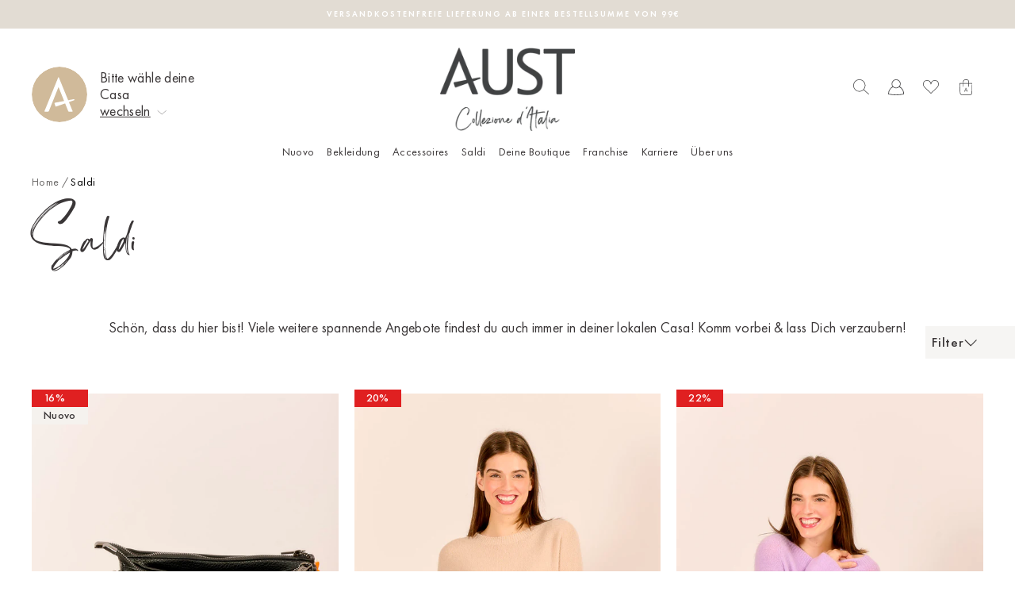

--- FILE ---
content_type: text/html; charset=utf-8
request_url: https://austfashion.com/collections/saldi?view=api&section_id=collection-json&page=1&limit=50
body_size: 6843
content:
<div id="shopify-section-collection-json" class="shopify-section">


{
    "title":"Saldi",
    "all_products_count":62,
    "products":[
        
            {
    "available":true,
    "collections":[
        
            "accessoires",
        
            "bekleidung",
        
            "neu",
        
            "saldi"
        
    ],
    "compare_at_price":5995,
    "compare_at_price_max":5995,
    "compare_at_price_min":5995,
    "compare_at_price_varies":false,
    "created_at":"2026-01-19 14:52:06 +0100",
    "handle":"2510560",
    "has_only_default_variant":false,
    "id":"15471010677001","metafields" : {
        
            "product" : {
                  
            }
        
    },
    "options_with_values":[
        
            {
                "name":"Farbe",
                "values":[
                    
                        "NERO"
                    
                ]
            },
        
            {
                "name":"Größe",
                "values":[
                    
                        "*"
                    
                ]
            }
        
    ],
    "price":4990,
    "price_max":4990,
    "price_min":4990,
    "price_varies":false,
    "tags":[
        
            "2510560",
        
            "artcategory_Taschen",
        
            "category_Accessoires",
        
            "colour_Schwarz"
        
    ],
    "title":"Borsa Città Mini",
    "type":"Accessoires",
    "url":"\/products\/2510560",
    "variants": [
        
            {"id":56762232832265,"title":"NERO \/ *","option1":"NERO","option2":"*","option3":null,"sku":"251-0560-0","requires_shipping":true,"taxable":true,"featured_image":null,"available":true,"name":"Borsa Città Mini - NERO \/ *","public_title":"NERO \/ *","options":["NERO","*"],"price":4990,"weight":0,"compare_at_price":5995,"inventory_management":"shopify","barcode":"4255813919766","requires_selling_plan":false,"selling_plan_allocations":[],"quantity_rule":{"min":1,"max":null,"increment":1}}
        
    ],
    "vendor":"VIAMORI"
},
        
            {
    "available":true,
    "collections":[
        
            "bekleidung",
        
            "saldi",
        
            "strick"
        
    ],
    "compare_at_price":9995,
    "compare_at_price_max":9995,
    "compare_at_price_min":9995,
    "compare_at_price_varies":false,
    "created_at":"2025-12-16 18:24:45 +0100",
    "handle":"2610038",
    "has_only_default_variant":false,
    "id":"15447871619337","metafields" : {
        
            "product" : {
                
                    "material" : {"error":"json not allowed for this object"},
                
                    "origin" : "Made in Italy"
                  
            }
        
    },
    "options_with_values":[
        
            {
                "name":"Farbe",
                "values":[
                    
                        "SAND"
                    
                ]
            },
        
            {
                "name":"Größe",
                "values":[
                    
                        "*"
                    
                ]
            }
        
    ],
    "price":7990,
    "price_max":7990,
    "price_min":7990,
    "price_varies":false,
    "tags":[
        
            "2610038",
        
            "artcategory_Pullover",
        
            "category_Strick",
        
            "colour_Beige"
        
    ],
    "title":"lässiger Pullover",
    "type":"Strick",
    "url":"\/products\/2610038",
    "variants": [
        
            {"id":56684561826057,"title":"SAND \/ *","option1":"SAND","option2":"*","option3":null,"sku":"261-0038-0","requires_shipping":true,"taxable":true,"featured_image":null,"available":true,"name":"lässiger Pullover - SAND \/ *","public_title":"SAND \/ *","options":["SAND","*"],"price":7990,"weight":0,"compare_at_price":9995,"inventory_management":"shopify","barcode":"4255813930235","requires_selling_plan":false,"selling_plan_allocations":[],"quantity_rule":{"min":1,"max":null,"increment":1}}
        
    ],
    "vendor":"AUST"
},
        
            {
    "available":true,
    "collections":[
        
            "bekleidung",
        
            "saldi",
        
            "strick"
        
    ],
    "compare_at_price":8995,
    "compare_at_price_max":8995,
    "compare_at_price_min":8995,
    "compare_at_price_varies":false,
    "created_at":"2025-12-16 14:24:26 +0100",
    "handle":"2610034",
    "has_only_default_variant":false,
    "id":"15447624876297","metafields" : {
        
            "product" : {
                
                    "material" : {"error":"json not allowed for this object"},
                
                    "origin" : "Made in Italy"
                  
            }
        
    },
    "options_with_values":[
        
            {
                "name":"Farbe",
                "values":[
                    
                        "LILLA"
                    
                ]
            },
        
            {
                "name":"Größe",
                "values":[
                    
                        "S",
                    
                        "M",
                    
                        "L"
                    
                ]
            }
        
    ],
    "price":6990,
    "price_max":6990,
    "price_min":6990,
    "price_varies":false,
    "tags":[
        
            "2610034",
        
            "artcategory_Pullover",
        
            "category_Strick",
        
            "colour_lila"
        
    ],
    "title":"Carmenpullover",
    "type":"Strick",
    "url":"\/products\/2610034",
    "variants": [
        
            {"id":56684015747337,"title":"LILLA \/ S","option1":"LILLA","option2":"S","option3":null,"sku":"261-0034-30200","requires_shipping":true,"taxable":true,"featured_image":null,"available":true,"name":"Carmenpullover - LILLA \/ S","public_title":"LILLA \/ S","options":["LILLA","S"],"price":6990,"weight":0,"compare_at_price":8995,"inventory_management":"shopify","barcode":"4255813930143","requires_selling_plan":false,"selling_plan_allocations":[],"quantity_rule":{"min":1,"max":null,"increment":1}},
        
            {"id":56684015780105,"title":"LILLA \/ M","option1":"LILLA","option2":"M","option3":null,"sku":"261-0034-30300","requires_shipping":true,"taxable":true,"featured_image":null,"available":true,"name":"Carmenpullover - LILLA \/ M","public_title":"LILLA \/ M","options":["LILLA","M"],"price":6990,"weight":0,"compare_at_price":8995,"inventory_management":"shopify","barcode":"4255813930150","requires_selling_plan":false,"selling_plan_allocations":[],"quantity_rule":{"min":1,"max":null,"increment":1}},
        
            {"id":56684015812873,"title":"LILLA \/ L","option1":"LILLA","option2":"L","option3":null,"sku":"261-0034-30400","requires_shipping":true,"taxable":true,"featured_image":null,"available":true,"name":"Carmenpullover - LILLA \/ L","public_title":"LILLA \/ L","options":["LILLA","L"],"price":6990,"weight":0,"compare_at_price":8995,"inventory_management":"shopify","barcode":"4255813930167","requires_selling_plan":false,"selling_plan_allocations":[],"quantity_rule":{"min":1,"max":null,"increment":1}}
        
    ],
    "vendor":"AUST"
},
        
            {
    "available":true,
    "collections":[
        
            "accessoires",
        
            "bekleidung",
        
            "saldi"
        
    ],
    "compare_at_price":6995,
    "compare_at_price_max":6995,
    "compare_at_price_min":6995,
    "compare_at_price_varies":false,
    "created_at":"2025-12-09 10:26:03 +0100",
    "handle":"2520577",
    "has_only_default_variant":false,
    "id":"15442572116233","metafields" : {
        
            "product" : {
                
                    "material" : {"error":"json not allowed for this object"},
                
                    "origin" : "Made in Italy"
                  
            }
        
    },
    "options_with_values":[
        
            {
                "name":"Farbe",
                "values":[
                    
                        "CARAMELLO"
                    
                ]
            },
        
            {
                "name":"Größe",
                "values":[
                    
                        "*"
                    
                ]
            }
        
    ],
    "price":4990,
    "price_max":4990,
    "price_min":4990,
    "price_varies":false,
    "tags":[
        
            "2520577",
        
            "artcategory_Tücher",
        
            "category_Accessoires",
        
            "colour_braun"
        
    ],
    "title":"Sciarpa Amore Mio",
    "type":"Accessoires",
    "url":"\/products\/2520577",
    "variants": [
        
            {"id":56670351360265,"title":"CARAMELLO \/ *","option1":"CARAMELLO","option2":"*","option3":null,"sku":"252-0577-0","requires_shipping":true,"taxable":true,"featured_image":null,"available":true,"name":"Sciarpa Amore Mio - CARAMELLO \/ *","public_title":"CARAMELLO \/ *","options":["CARAMELLO","*"],"price":4990,"weight":0,"compare_at_price":6995,"inventory_management":"shopify","barcode":"4255813928423","requires_selling_plan":false,"selling_plan_allocations":[],"quantity_rule":{"min":1,"max":null,"increment":1}}
        
    ],
    "vendor":"VIAMORI"
},
        
            {
    "available":true,
    "collections":[
        
            "bekleidung",
        
            "saldi",
        
            "strick"
        
    ],
    "compare_at_price":11995,
    "compare_at_price_max":11995,
    "compare_at_price_min":11995,
    "compare_at_price_varies":false,
    "created_at":"2025-12-02 11:22:59 +0100",
    "handle":"2520301",
    "has_only_default_variant":false,
    "id":"15436191858953","metafields" : {
        
            "product" : {
                
                    "material" : {"error":"json not allowed for this object"},
                
                    "origin" : "Made in Italy"
                  
            }
        
    },
    "options_with_values":[
        
            {
                "name":"Farbe",
                "values":[
                    
                        "CELESTE"
                    
                ]
            },
        
            {
                "name":"Größe",
                "values":[
                    
                        "S",
                    
                        "M",
                    
                        "L"
                    
                ]
            }
        
    ],
    "price":8990,
    "price_max":8990,
    "price_min":8990,
    "price_varies":false,
    "tags":[
        
            "2520301",
        
            "artcategory_Pullover",
        
            "category_Strick",
        
            "colour_grün"
        
    ],
    "title":"Ringelpullover",
    "type":"Strick",
    "url":"\/products\/2520301",
    "variants": [
        
            {"id":56657145626889,"title":"CELESTE \/ S","option1":"CELESTE","option2":"S","option3":null,"sku":"252-0301-30200","requires_shipping":true,"taxable":true,"featured_image":null,"available":true,"name":"Ringelpullover - CELESTE \/ S","public_title":"CELESTE \/ S","options":["CELESTE","S"],"price":8990,"weight":0,"compare_at_price":11995,"inventory_management":"shopify","barcode":"4255813928454","requires_selling_plan":false,"selling_plan_allocations":[],"quantity_rule":{"min":1,"max":null,"increment":1}},
        
            {"id":56657145659657,"title":"CELESTE \/ M","option1":"CELESTE","option2":"M","option3":null,"sku":"252-0301-30300","requires_shipping":true,"taxable":true,"featured_image":null,"available":true,"name":"Ringelpullover - CELESTE \/ M","public_title":"CELESTE \/ M","options":["CELESTE","M"],"price":8990,"weight":0,"compare_at_price":11995,"inventory_management":"shopify","barcode":"4255813928461","requires_selling_plan":false,"selling_plan_allocations":[],"quantity_rule":{"min":1,"max":null,"increment":1}},
        
            {"id":56657145692425,"title":"CELESTE \/ L","option1":"CELESTE","option2":"L","option3":null,"sku":"252-0301-30400","requires_shipping":true,"taxable":true,"featured_image":null,"available":true,"name":"Ringelpullover - CELESTE \/ L","public_title":"CELESTE \/ L","options":["CELESTE","L"],"price":8990,"weight":0,"compare_at_price":11995,"inventory_management":"shopify","barcode":"4255813928478","requires_selling_plan":false,"selling_plan_allocations":[],"quantity_rule":{"min":1,"max":null,"increment":1}}
        
    ],
    "vendor":"AUST"
},
        
            {
    "available":true,
    "collections":[
        
            "bekleidung",
        
            "hose",
        
            "saldi"
        
    ],
    "compare_at_price":9995,
    "compare_at_price_max":9995,
    "compare_at_price_min":9995,
    "compare_at_price_varies":false,
    "created_at":"2025-12-02 11:22:54 +0100",
    "handle":"2520290",
    "has_only_default_variant":false,
    "id":"15436191826185","metafields" : {
        
            "product" : {
                
                    "material" : {"error":"json not allowed for this object"},
                
                    "origin" : "Made in Italy"
                  
            }
        
    },
    "options_with_values":[
        
            {
                "name":"Farbe",
                "values":[
                    
                        "CARAMELLO"
                    
                ]
            },
        
            {
                "name":"Größe",
                "values":[
                    
                        "XS",
                    
                        "S",
                    
                        "M",
                    
                        "L",
                    
                        "XL"
                    
                ]
            }
        
    ],
    "price":7990,
    "price_max":7990,
    "price_min":7990,
    "price_varies":false,
    "tags":[
        
            "2520290",
        
            "artcategory_Hose",
        
            "category_Hose",
        
            "colour_braun"
        
    ],
    "title":"edle Hose Samtoptik",
    "type":"Hose",
    "url":"\/products\/2520290",
    "variants": [
        
            {"id":56657145463049,"title":"CARAMELLO \/ XS","option1":"CARAMELLO","option2":"XS","option3":null,"sku":"252-0290-30100","requires_shipping":true,"taxable":true,"featured_image":null,"available":false,"name":"edle Hose Samtoptik - CARAMELLO \/ XS","public_title":"CARAMELLO \/ XS","options":["CARAMELLO","XS"],"price":7990,"weight":0,"compare_at_price":9995,"inventory_management":"shopify","barcode":"4255813928782","requires_selling_plan":false,"selling_plan_allocations":[],"quantity_rule":{"min":1,"max":null,"increment":1}},
        
            {"id":56657145495817,"title":"CARAMELLO \/ S","option1":"CARAMELLO","option2":"S","option3":null,"sku":"252-0290-30200","requires_shipping":true,"taxable":true,"featured_image":null,"available":true,"name":"edle Hose Samtoptik - CARAMELLO \/ S","public_title":"CARAMELLO \/ S","options":["CARAMELLO","S"],"price":7990,"weight":0,"compare_at_price":9995,"inventory_management":"shopify","barcode":"4255813928799","requires_selling_plan":false,"selling_plan_allocations":[],"quantity_rule":{"min":1,"max":null,"increment":1}},
        
            {"id":56657145528585,"title":"CARAMELLO \/ M","option1":"CARAMELLO","option2":"M","option3":null,"sku":"252-0290-30300","requires_shipping":true,"taxable":true,"featured_image":null,"available":true,"name":"edle Hose Samtoptik - CARAMELLO \/ M","public_title":"CARAMELLO \/ M","options":["CARAMELLO","M"],"price":7990,"weight":0,"compare_at_price":9995,"inventory_management":"shopify","barcode":"4255813928805","requires_selling_plan":false,"selling_plan_allocations":[],"quantity_rule":{"min":1,"max":null,"increment":1}},
        
            {"id":56657145561353,"title":"CARAMELLO \/ L","option1":"CARAMELLO","option2":"L","option3":null,"sku":"252-0290-30400","requires_shipping":true,"taxable":true,"featured_image":null,"available":true,"name":"edle Hose Samtoptik - CARAMELLO \/ L","public_title":"CARAMELLO \/ L","options":["CARAMELLO","L"],"price":7990,"weight":0,"compare_at_price":9995,"inventory_management":"shopify","barcode":"4255813928812","requires_selling_plan":false,"selling_plan_allocations":[],"quantity_rule":{"min":1,"max":null,"increment":1}},
        
            {"id":56657145594121,"title":"CARAMELLO \/ XL","option1":"CARAMELLO","option2":"XL","option3":null,"sku":"252-0290-30500","requires_shipping":true,"taxable":true,"featured_image":null,"available":true,"name":"edle Hose Samtoptik - CARAMELLO \/ XL","public_title":"CARAMELLO \/ XL","options":["CARAMELLO","XL"],"price":7990,"weight":0,"compare_at_price":9995,"inventory_management":"shopify","barcode":"4255813928829","requires_selling_plan":false,"selling_plan_allocations":[],"quantity_rule":{"min":1,"max":null,"increment":1}}
        
    ],
    "vendor":"AUST"
},
        
            {
    "available":true,
    "collections":[
        
            "accessoires",
        
            "bekleidung",
        
            "saldi"
        
    ],
    "compare_at_price":5995,
    "compare_at_price_max":5995,
    "compare_at_price_min":5995,
    "compare_at_price_varies":false,
    "created_at":"2025-11-25 14:28:46 +0100",
    "handle":"2520539",
    "has_only_default_variant":false,
    "id":"15432500183305","metafields" : {
        
            "product" : {
                
                    "material" : {"error":"json not allowed for this object"}
                  
            }
        
    },
    "options_with_values":[
        
            {
                "name":"Farbe",
                "values":[
                    
                        "NERO"
                    
                ]
            },
        
            {
                "name":"Größe",
                "values":[
                    
                        "*"
                    
                ]
            }
        
    ],
    "price":4990,
    "price_max":4990,
    "price_min":4990,
    "price_varies":false,
    "tags":[
        
            "2520539",
        
            "artcategory_Taschen",
        
            "category_Accessoires",
        
            "colour_Schwarz"
        
    ],
    "title":"Borsa Teddy",
    "type":"Accessoires",
    "url":"\/products\/2520539",
    "variants": [
        
            {"id":56642561802505,"title":"NERO \/ *","option1":"NERO","option2":"*","option3":null,"sku":"252-0539-0","requires_shipping":true,"taxable":true,"featured_image":null,"available":true,"name":"Borsa Teddy - NERO \/ *","public_title":"NERO \/ *","options":["NERO","*"],"price":4990,"weight":0,"compare_at_price":5995,"inventory_management":"shopify","barcode":"4255813922841","requires_selling_plan":false,"selling_plan_allocations":[],"quantity_rule":{"min":1,"max":null,"increment":1}}
        
    ],
    "vendor":"VIAMORI"
},
        
            {
    "available":true,
    "collections":[
        
            "bekleidung",
        
            "rock",
        
            "saldi"
        
    ],
    "compare_at_price":7995,
    "compare_at_price_max":7995,
    "compare_at_price_min":7995,
    "compare_at_price_varies":false,
    "created_at":"2025-11-25 14:28:36 +0100",
    "handle":"2520299",
    "has_only_default_variant":false,
    "id":"15432500019465","metafields" : {
        
            "product" : {
                
                    "material" : {"error":"json not allowed for this object"},
                
                    "origin" : "Made in Italy"
                  
            }
        
    },
    "options_with_values":[
        
            {
                "name":"Farbe",
                "values":[
                    
                        "MOKA"
                    
                ]
            },
        
            {
                "name":"Größe",
                "values":[
                    
                        "I",
                    
                        "II"
                    
                ]
            }
        
    ],
    "price":3990,
    "price_max":3990,
    "price_min":3990,
    "price_varies":false,
    "tags":[
        
            "2520299",
        
            "artcategory_Rock",
        
            "category_Rock",
        
            "colour_braun"
        
    ],
    "title":"Rock",
    "type":"Rock",
    "url":"\/products\/2520299",
    "variants": [
        
            {"id":56642561573129,"title":"MOKA \/ I","option1":"MOKA","option2":"I","option3":null,"sku":"252-0299-70000","requires_shipping":true,"taxable":true,"featured_image":null,"available":true,"name":"Rock - MOKA \/ I","public_title":"MOKA \/ I","options":["MOKA","I"],"price":3990,"weight":0,"compare_at_price":7995,"inventory_management":"shopify","barcode":"4255813928430","requires_selling_plan":false,"selling_plan_allocations":[],"quantity_rule":{"min":1,"max":null,"increment":1}},
        
            {"id":56642561605897,"title":"MOKA \/ II","option1":"MOKA","option2":"II","option3":null,"sku":"252-0299-70100","requires_shipping":true,"taxable":true,"featured_image":null,"available":false,"name":"Rock - MOKA \/ II","public_title":"MOKA \/ II","options":["MOKA","II"],"price":3990,"weight":0,"compare_at_price":7995,"inventory_management":"shopify","barcode":"4255813928447","requires_selling_plan":false,"selling_plan_allocations":[],"quantity_rule":{"min":1,"max":null,"increment":1}}
        
    ],
    "vendor":"AUST"
},
        
            {
    "available":true,
    "collections":[
        
            "bekleidung",
        
            "saldi",
        
            "strick"
        
    ],
    "compare_at_price":8995,
    "compare_at_price_max":8995,
    "compare_at_price_min":8995,
    "compare_at_price_varies":false,
    "created_at":"2025-11-25 14:28:34 +0100",
    "handle":"2520296",
    "has_only_default_variant":false,
    "id":"15432499986697","metafields" : {
        
            "product" : {
                
                    "material" : {"error":"json not allowed for this object"},
                
                    "origin" : "Made in Italy"
                  
            }
        
    },
    "options_with_values":[
        
            {
                "name":"Farbe",
                "values":[
                    
                        "NERO"
                    
                ]
            },
        
            {
                "name":"Größe",
                "values":[
                    
                        "S",
                    
                        "M",
                    
                        "L"
                    
                ]
            }
        
    ],
    "price":4990,
    "price_max":4990,
    "price_min":4990,
    "price_varies":false,
    "tags":[
        
            "2520296",
        
            "artcategory_Strickjacke",
        
            "category_Strick",
        
            "colour_Schwarz"
        
    ],
    "title":"edler Boucle Cardigan",
    "type":"Strick",
    "url":"\/products\/2520296",
    "variants": [
        
            {"id":56642561474825,"title":"NERO \/ S","option1":"NERO","option2":"S","option3":null,"sku":"252-0296-30200","requires_shipping":true,"taxable":true,"featured_image":null,"available":false,"name":"edler Boucle Cardigan - NERO \/ S","public_title":"NERO \/ S","options":["NERO","S"],"price":4990,"weight":0,"compare_at_price":8995,"inventory_management":"shopify","barcode":"4255813928355","requires_selling_plan":false,"selling_plan_allocations":[],"quantity_rule":{"min":1,"max":null,"increment":1}},
        
            {"id":56642561507593,"title":"NERO \/ M","option1":"NERO","option2":"M","option3":null,"sku":"252-0296-30300","requires_shipping":true,"taxable":true,"featured_image":null,"available":true,"name":"edler Boucle Cardigan - NERO \/ M","public_title":"NERO \/ M","options":["NERO","M"],"price":4990,"weight":0,"compare_at_price":8995,"inventory_management":"shopify","barcode":"4255813928362","requires_selling_plan":false,"selling_plan_allocations":[],"quantity_rule":{"min":1,"max":null,"increment":1}},
        
            {"id":56642561540361,"title":"NERO \/ L","option1":"NERO","option2":"L","option3":null,"sku":"252-0296-30400","requires_shipping":true,"taxable":true,"featured_image":null,"available":false,"name":"edler Boucle Cardigan - NERO \/ L","public_title":"NERO \/ L","options":["NERO","L"],"price":4990,"weight":0,"compare_at_price":8995,"inventory_management":"shopify","barcode":"4255813928379","requires_selling_plan":false,"selling_plan_allocations":[],"quantity_rule":{"min":1,"max":null,"increment":1}}
        
    ],
    "vendor":"AUST"
},
        
            {
    "available":true,
    "collections":[
        
            "bekleidung",
        
            "saldi",
        
            "strick"
        
    ],
    "compare_at_price":8995,
    "compare_at_price_max":8995,
    "compare_at_price_min":8995,
    "compare_at_price_varies":false,
    "created_at":"2025-11-25 14:28:31 +0100",
    "handle":"2520283",
    "has_only_default_variant":false,
    "id":"15432499953929","metafields" : {
        
            "product" : {
                
                    "material" : {"error":"json not allowed for this object"},
                
                    "origin" : "Made in Italy"
                  
            }
        
    },
    "options_with_values":[
        
            {
                "name":"Farbe",
                "values":[
                    
                        "GRIGIO"
                    
                ]
            },
        
            {
                "name":"Größe",
                "values":[
                    
                        "S",
                    
                        "M",
                    
                        "L"
                    
                ]
            }
        
    ],
    "price":4990,
    "price_max":4990,
    "price_min":4990,
    "price_varies":false,
    "tags":[
        
            "2520283",
        
            "artcategory_Strickjacke",
        
            "category_Strick",
        
            "colour_Grau"
        
    ],
    "title":"edler Boucle Cardigan",
    "type":"Strick",
    "url":"\/products\/2520283",
    "variants": [
        
            {"id":56642561376521,"title":"GRIGIO \/ S","option1":"GRIGIO","option2":"S","option3":null,"sku":"252-0283-30200","requires_shipping":true,"taxable":true,"featured_image":null,"available":false,"name":"edler Boucle Cardigan - GRIGIO \/ S","public_title":"GRIGIO \/ S","options":["GRIGIO","S"],"price":4990,"weight":0,"compare_at_price":8995,"inventory_management":"shopify","barcode":"4255813928836","requires_selling_plan":false,"selling_plan_allocations":[],"quantity_rule":{"min":1,"max":null,"increment":1}},
        
            {"id":56642561409289,"title":"GRIGIO \/ M","option1":"GRIGIO","option2":"M","option3":null,"sku":"252-0283-30300","requires_shipping":true,"taxable":true,"featured_image":null,"available":true,"name":"edler Boucle Cardigan - GRIGIO \/ M","public_title":"GRIGIO \/ M","options":["GRIGIO","M"],"price":4990,"weight":0,"compare_at_price":8995,"inventory_management":"shopify","barcode":"4255813928843","requires_selling_plan":false,"selling_plan_allocations":[],"quantity_rule":{"min":1,"max":null,"increment":1}},
        
            {"id":56642561442057,"title":"GRIGIO \/ L","option1":"GRIGIO","option2":"L","option3":null,"sku":"252-0283-30400","requires_shipping":true,"taxable":true,"featured_image":null,"available":false,"name":"edler Boucle Cardigan - GRIGIO \/ L","public_title":"GRIGIO \/ L","options":["GRIGIO","L"],"price":4990,"weight":0,"compare_at_price":8995,"inventory_management":"shopify","barcode":"4255813928850","requires_selling_plan":false,"selling_plan_allocations":[],"quantity_rule":{"min":1,"max":null,"increment":1}}
        
    ],
    "vendor":"AUST"
},
        
            {
    "available":true,
    "collections":[
        
            "accessoires",
        
            "bekleidung",
        
            "saldi"
        
    ],
    "compare_at_price":6995,
    "compare_at_price_max":6995,
    "compare_at_price_min":6995,
    "compare_at_price_varies":false,
    "created_at":"2025-11-18 10:26:56 +0100",
    "handle":"2520554",
    "has_only_default_variant":false,
    "id":"15425173651721","metafields" : {
        
            "product" : {
                
                    "material" : {"error":"json not allowed for this object"},
                
                    "origin" : "Made in Italy"
                  
            }
        
    },
    "options_with_values":[
        
            {
                "name":"Farbe",
                "values":[
                    
                        "PANNA"
                    
                ]
            },
        
            {
                "name":"Größe",
                "values":[
                    
                        "*"
                    
                ]
            }
        
    ],
    "price":4990,
    "price_max":4990,
    "price_min":4990,
    "price_varies":false,
    "tags":[
        
            "2520554",
        
            "artcategory_Tücher",
        
            "category_Accessoires",
        
            "colour_Beige"
        
    ],
    "title":"Sciarpa Pied de Poule",
    "type":"Accessoires",
    "url":"\/products\/2520554",
    "variants": [
        
            {"id":56456939340041,"title":"PANNA \/ *","option1":"PANNA","option2":"*","option3":null,"sku":"252-0554-0","requires_shipping":true,"taxable":true,"featured_image":null,"available":true,"name":"Sciarpa Pied de Poule - PANNA \/ *","public_title":"PANNA \/ *","options":["PANNA","*"],"price":4990,"weight":0,"compare_at_price":6995,"inventory_management":"shopify","barcode":"4255813928775","requires_selling_plan":false,"selling_plan_allocations":[],"quantity_rule":{"min":1,"max":null,"increment":1}}
        
    ],
    "vendor":"VIAMORI"
},
        
            {
    "available":true,
    "collections":[
        
            "bekleidung",
        
            "saldi",
        
            "shirt"
        
    ],
    "compare_at_price":7995,
    "compare_at_price_max":7995,
    "compare_at_price_min":7995,
    "compare_at_price_varies":false,
    "created_at":"2025-11-18 10:26:42 +0100",
    "handle":"2520298",
    "has_only_default_variant":false,
    "id":"15425173586185","metafields" : {
        
            "product" : {
                
                    "material" : {"error":"json not allowed for this object"},
                
                    "origin" : "Made in Italy"
                  
            }
        
    },
    "options_with_values":[
        
            {
                "name":"Farbe",
                "values":[
                    
                        "BEIGE"
                    
                ]
            },
        
            {
                "name":"Größe",
                "values":[
                    
                        "I",
                    
                        "II"
                    
                ]
            }
        
    ],
    "price":3990,
    "price_max":3990,
    "price_min":3990,
    "price_varies":false,
    "tags":[
        
            "2520298",
        
            "artcategory_Shirt Langarm",
        
            "category_Shirt",
        
            "colour_Beige"
        
    ],
    "title":"Shirt mit Falte",
    "type":"Shirt",
    "url":"\/products\/2520298",
    "variants": [
        
            {"id":56456939241737,"title":"BEIGE \/ I","option1":"BEIGE","option2":"I","option3":null,"sku":"252-0298-70000","requires_shipping":true,"taxable":true,"featured_image":null,"available":true,"name":"Shirt mit Falte - BEIGE \/ I","public_title":"BEIGE \/ I","options":["BEIGE","I"],"price":3990,"weight":0,"compare_at_price":7995,"inventory_management":"shopify","barcode":"4255813922360","requires_selling_plan":false,"selling_plan_allocations":[],"quantity_rule":{"min":1,"max":null,"increment":1}},
        
            {"id":56456939274505,"title":"BEIGE \/ II","option1":"BEIGE","option2":"II","option3":null,"sku":"252-0298-70100","requires_shipping":true,"taxable":true,"featured_image":null,"available":false,"name":"Shirt mit Falte - BEIGE \/ II","public_title":"BEIGE \/ II","options":["BEIGE","II"],"price":3990,"weight":0,"compare_at_price":7995,"inventory_management":"shopify","barcode":"4255813922377","requires_selling_plan":false,"selling_plan_allocations":[],"quantity_rule":{"min":1,"max":null,"increment":1}}
        
    ],
    "vendor":"AUST"
},
        
            {
    "available":true,
    "collections":[
        
            "bekleidung",
        
            "hose",
        
            "saldi"
        
    ],
    "compare_at_price":9995,
    "compare_at_price_max":9995,
    "compare_at_price_min":9995,
    "compare_at_price_varies":false,
    "created_at":"2025-11-18 10:26:36 +0100",
    "handle":"2520272",
    "has_only_default_variant":false,
    "id":"15425173455113","metafields" : {
        
            "product" : {
                
                    "material" : {"error":"json not allowed for this object"},
                
                    "origin" : "Made in Italy"
                  
            }
        
    },
    "options_with_values":[
        
            {
                "name":"Farbe",
                "values":[
                    
                        "MOKA"
                    
                ]
            },
        
            {
                "name":"Größe",
                "values":[
                    
                        "XS",
                    
                        "S",
                    
                        "M",
                    
                        "L"
                    
                ]
            }
        
    ],
    "price":5990,
    "price_max":5990,
    "price_min":5990,
    "price_varies":false,
    "tags":[
        
            "2520272",
        
            "artcategory_Hose",
        
            "category_Hose",
        
            "colour_braun"
        
    ],
    "title":"lässige Hose",
    "type":"Hose",
    "url":"\/products\/2520272",
    "variants": [
        
            {"id":56456938848521,"title":"MOKA \/ XS","option1":"MOKA","option2":"XS","option3":null,"sku":"252-0272-30100","requires_shipping":true,"taxable":true,"featured_image":null,"available":false,"name":"lässige Hose - MOKA \/ XS","public_title":"MOKA \/ XS","options":["MOKA","XS"],"price":5990,"weight":0,"compare_at_price":9995,"inventory_management":"shopify","barcode":"4255813928690","requires_selling_plan":false,"selling_plan_allocations":[],"quantity_rule":{"min":1,"max":null,"increment":1}},
        
            {"id":56456938881289,"title":"MOKA \/ S","option1":"MOKA","option2":"S","option3":null,"sku":"252-0272-30200","requires_shipping":true,"taxable":true,"featured_image":null,"available":true,"name":"lässige Hose - MOKA \/ S","public_title":"MOKA \/ S","options":["MOKA","S"],"price":5990,"weight":0,"compare_at_price":9995,"inventory_management":"shopify","barcode":"4255813928706","requires_selling_plan":false,"selling_plan_allocations":[],"quantity_rule":{"min":1,"max":null,"increment":1}},
        
            {"id":56456938914057,"title":"MOKA \/ M","option1":"MOKA","option2":"M","option3":null,"sku":"252-0272-30300","requires_shipping":true,"taxable":true,"featured_image":null,"available":false,"name":"lässige Hose - MOKA \/ M","public_title":"MOKA \/ M","options":["MOKA","M"],"price":5990,"weight":0,"compare_at_price":9995,"inventory_management":"shopify","barcode":"4255813928713","requires_selling_plan":false,"selling_plan_allocations":[],"quantity_rule":{"min":1,"max":null,"increment":1}},
        
            {"id":56456938946825,"title":"MOKA \/ L","option1":"MOKA","option2":"L","option3":null,"sku":"252-0272-30400","requires_shipping":true,"taxable":true,"featured_image":null,"available":false,"name":"lässige Hose - MOKA \/ L","public_title":"MOKA \/ L","options":["MOKA","L"],"price":5990,"weight":0,"compare_at_price":9995,"inventory_management":"shopify","barcode":"4255813928720","requires_selling_plan":false,"selling_plan_allocations":[],"quantity_rule":{"min":1,"max":null,"increment":1}}
        
    ],
    "vendor":"AUST"
},
        
            {
    "available":true,
    "collections":[
        
            "bekleidung",
        
            "saldi",
        
            "strick"
        
    ],
    "compare_at_price":8995,
    "compare_at_price_max":8995,
    "compare_at_price_min":8995,
    "compare_at_price_varies":false,
    "created_at":"2025-11-18 10:26:35 +0100",
    "handle":"2520271",
    "has_only_default_variant":false,
    "id":"15425173422345","metafields" : {
        
            "product" : {
                
                    "material" : {"error":"json not allowed for this object"},
                
                    "origin" : "Made in Italy"
                  
            }
        
    },
    "options_with_values":[
        
            {
                "name":"Farbe",
                "values":[
                    
                        "CARAMELLO"
                    
                ]
            },
        
            {
                "name":"Größe",
                "values":[
                    
                        "S",
                    
                        "M",
                    
                        "L"
                    
                ]
            }
        
    ],
    "price":6990,
    "price_max":6990,
    "price_min":6990,
    "price_varies":false,
    "tags":[
        
            "2520271",
        
            "artcategory_Pullover",
        
            "category_Strick",
        
            "colour_braun"
        
    ],
    "title":"Herzpullover",
    "type":"Strick",
    "url":"\/products\/2520271",
    "variants": [
        
            {"id":56456938750217,"title":"CARAMELLO \/ S","option1":"CARAMELLO","option2":"S","option3":null,"sku":"252-0271-30200","requires_shipping":true,"taxable":true,"featured_image":null,"available":true,"name":"Herzpullover - CARAMELLO \/ S","public_title":"CARAMELLO \/ S","options":["CARAMELLO","S"],"price":6990,"weight":0,"compare_at_price":8995,"inventory_management":"shopify","barcode":"4255813928300","requires_selling_plan":false,"selling_plan_allocations":[],"quantity_rule":{"min":1,"max":null,"increment":1}},
        
            {"id":56456938782985,"title":"CARAMELLO \/ M","option1":"CARAMELLO","option2":"M","option3":null,"sku":"252-0271-30300","requires_shipping":true,"taxable":true,"featured_image":null,"available":true,"name":"Herzpullover - CARAMELLO \/ M","public_title":"CARAMELLO \/ M","options":["CARAMELLO","M"],"price":6990,"weight":0,"compare_at_price":8995,"inventory_management":"shopify","barcode":"4255813928317","requires_selling_plan":false,"selling_plan_allocations":[],"quantity_rule":{"min":1,"max":null,"increment":1}},
        
            {"id":56456938815753,"title":"CARAMELLO \/ L","option1":"CARAMELLO","option2":"L","option3":null,"sku":"252-0271-30400","requires_shipping":true,"taxable":true,"featured_image":null,"available":true,"name":"Herzpullover - CARAMELLO \/ L","public_title":"CARAMELLO \/ L","options":["CARAMELLO","L"],"price":6990,"weight":0,"compare_at_price":8995,"inventory_management":"shopify","barcode":"4255813928324","requires_selling_plan":false,"selling_plan_allocations":[],"quantity_rule":{"min":1,"max":null,"increment":1}}
        
    ],
    "vendor":"AUST"
},
        
            {
    "available":true,
    "collections":[
        
            "bekleidung",
        
            "hose",
        
            "saldi"
        
    ],
    "compare_at_price":11995,
    "compare_at_price_max":11995,
    "compare_at_price_min":11995,
    "compare_at_price_varies":false,
    "created_at":"2025-11-18 10:26:28 +0100",
    "handle":"2520259",
    "has_only_default_variant":false,
    "id":"15425173225737","metafields" : {
        
            "product" : {
                
                    "material" : {"error":"json not allowed for this object"},
                
                    "origin" : "Made in Italy"
                  
            }
        
    },
    "options_with_values":[
        
            {
                "name":"Farbe",
                "values":[
                    
                        "VINO"
                    
                ]
            },
        
            {
                "name":"Größe",
                "values":[
                    
                        "XS",
                    
                        "S",
                    
                        "M",
                    
                        "L",
                    
                        "XL"
                    
                ]
            }
        
    ],
    "price":6990,
    "price_max":6990,
    "price_min":6990,
    "price_varies":false,
    "tags":[
        
            "2520259",
        
            "artcategory_Hose",
        
            "category_Hose",
        
            "colour_rot"
        
    ],
    "title":"Cordhose",
    "type":"Hose",
    "url":"\/products\/2520259",
    "variants": [
        
            {"id":56456937996553,"title":"VINO \/ XS","option1":"VINO","option2":"XS","option3":null,"sku":"252-0259-30100","requires_shipping":true,"taxable":true,"featured_image":null,"available":true,"name":"Cordhose - VINO \/ XS","public_title":"VINO \/ XS","options":["VINO","XS"],"price":6990,"weight":0,"compare_at_price":11995,"inventory_management":"shopify","barcode":"4255813927402","requires_selling_plan":false,"selling_plan_allocations":[],"quantity_rule":{"min":1,"max":null,"increment":1}},
        
            {"id":56456938029321,"title":"VINO \/ S","option1":"VINO","option2":"S","option3":null,"sku":"252-0259-30200","requires_shipping":true,"taxable":true,"featured_image":null,"available":false,"name":"Cordhose - VINO \/ S","public_title":"VINO \/ S","options":["VINO","S"],"price":6990,"weight":0,"compare_at_price":11995,"inventory_management":"shopify","barcode":"4255813927419","requires_selling_plan":false,"selling_plan_allocations":[],"quantity_rule":{"min":1,"max":null,"increment":1}},
        
            {"id":56456938062089,"title":"VINO \/ M","option1":"VINO","option2":"M","option3":null,"sku":"252-0259-30300","requires_shipping":true,"taxable":true,"featured_image":null,"available":true,"name":"Cordhose - VINO \/ M","public_title":"VINO \/ M","options":["VINO","M"],"price":6990,"weight":0,"compare_at_price":11995,"inventory_management":"shopify","barcode":"4255813927426","requires_selling_plan":false,"selling_plan_allocations":[],"quantity_rule":{"min":1,"max":null,"increment":1}},
        
            {"id":56456938094857,"title":"VINO \/ L","option1":"VINO","option2":"L","option3":null,"sku":"252-0259-30400","requires_shipping":true,"taxable":true,"featured_image":null,"available":true,"name":"Cordhose - VINO \/ L","public_title":"VINO \/ L","options":["VINO","L"],"price":6990,"weight":0,"compare_at_price":11995,"inventory_management":"shopify","barcode":"4255813927433","requires_selling_plan":false,"selling_plan_allocations":[],"quantity_rule":{"min":1,"max":null,"increment":1}},
        
            {"id":56456938127625,"title":"VINO \/ XL","option1":"VINO","option2":"XL","option3":null,"sku":"252-0259-30500","requires_shipping":true,"taxable":true,"featured_image":null,"available":false,"name":"Cordhose - VINO \/ XL","public_title":"VINO \/ XL","options":["VINO","XL"],"price":6990,"weight":0,"compare_at_price":11995,"inventory_management":"shopify","barcode":"4255813927440","requires_selling_plan":false,"selling_plan_allocations":[],"quantity_rule":{"min":1,"max":null,"increment":1}}
        
    ],
    "vendor":"AUST"
},
        
            {
    "available":true,
    "collections":[
        
            "accessoires",
        
            "bekleidung",
        
            "saldi"
        
    ],
    "compare_at_price":5995,
    "compare_at_price_max":5995,
    "compare_at_price_min":5995,
    "compare_at_price_varies":false,
    "created_at":"2025-11-11 11:26:43 +0100",
    "handle":"2520517",
    "has_only_default_variant":false,
    "id":"15414582542601","metafields" : {
        
            "product" : {
                
                    "material" : {"error":"json not allowed for this object"}
                  
            }
        
    },
    "options_with_values":[
        
            {
                "name":"Farbe",
                "values":[
                    
                        "GRIGIO"
                    
                ]
            },
        
            {
                "name":"Größe",
                "values":[
                    
                        "*"
                    
                ]
            }
        
    ],
    "price":4990,
    "price_max":4990,
    "price_min":4990,
    "price_varies":false,
    "tags":[
        
            "2520517",
        
            "artcategory_Taschen",
        
            "category_Accessoires",
        
            "colour_Grau"
        
    ],
    "title":"Borsa Camera",
    "type":"Accessoires",
    "url":"\/products\/2520517",
    "variants": [
        
            {"id":56413210050825,"title":"GRIGIO \/ *","option1":"GRIGIO","option2":"*","option3":null,"sku":"252-0517-0","requires_shipping":true,"taxable":true,"featured_image":null,"available":true,"name":"Borsa Camera - GRIGIO \/ *","public_title":"GRIGIO \/ *","options":["GRIGIO","*"],"price":4990,"weight":0,"compare_at_price":5995,"inventory_management":"shopify","barcode":"4255813921059","requires_selling_plan":false,"selling_plan_allocations":[],"quantity_rule":{"min":1,"max":null,"increment":1}}
        
    ],
    "vendor":"VIAMORI"
},
        
            {
    "available":true,
    "collections":[
        
            "bekleidung",
        
            "rock",
        
            "saldi"
        
    ],
    "compare_at_price":6995,
    "compare_at_price_max":6995,
    "compare_at_price_min":6995,
    "compare_at_price_varies":false,
    "created_at":"2025-11-11 11:26:33 +0100",
    "handle":"2520269",
    "has_only_default_variant":false,
    "id":"15414582280457","metafields" : {
        
            "product" : {
                
                    "material" : {"error":"json not allowed for this object"},
                
                    "origin" : "Made in Italy"
                  
            }
        
    },
    "options_with_values":[
        
            {
                "name":"Farbe",
                "values":[
                    
                        "NERO"
                    
                ]
            },
        
            {
                "name":"Größe",
                "values":[
                    
                        "*"
                    
                ]
            }
        
    ],
    "price":2990,
    "price_max":2990,
    "price_min":2990,
    "price_varies":false,
    "tags":[
        
            "2520269",
        
            "artcategory_Rock",
        
            "category_Rock",
        
            "colour_Schwarz"
        
    ],
    "title":"Tüllrock",
    "type":"Rock",
    "url":"\/products\/2520269",
    "variants": [
        
            {"id":56413209592073,"title":"NERO \/ *","option1":"NERO","option2":"*","option3":null,"sku":"252-0269-0","requires_shipping":true,"taxable":true,"featured_image":null,"available":true,"name":"Tüllrock - NERO \/ *","public_title":"NERO \/ *","options":["NERO","*"],"price":2990,"weight":0,"compare_at_price":6995,"inventory_management":"shopify","barcode":"4255813928058","requires_selling_plan":false,"selling_plan_allocations":[],"quantity_rule":{"min":1,"max":null,"increment":1}}
        
    ],
    "vendor":"AUST"
},
        
            {
    "available":true,
    "collections":[
        
            "bekleidung",
        
            "kleid",
        
            "saldi"
        
    ],
    "compare_at_price":8995,
    "compare_at_price_max":8995,
    "compare_at_price_min":8995,
    "compare_at_price_varies":false,
    "created_at":"2025-11-11 11:26:32 +0100",
    "handle":"2520265",
    "has_only_default_variant":false,
    "id":"15414582247689","metafields" : {
        
            "product" : {
                
                    "material" : {"error":"json not allowed for this object"},
                
                    "origin" : "Made in Italy"
                  
            }
        
    },
    "options_with_values":[
        
            {
                "name":"Farbe",
                "values":[
                    
                        "NERO"
                    
                ]
            },
        
            {
                "name":"Größe",
                "values":[
                    
                        "I",
                    
                        "II"
                    
                ]
            }
        
    ],
    "price":5990,
    "price_max":5990,
    "price_min":5990,
    "price_varies":false,
    "tags":[
        
            "2520265",
        
            "artcategory_Kleid",
        
            "category_Kleid",
        
            "colour_Schwarz"
        
    ],
    "title":"lässiges Kleid",
    "type":"Kleid",
    "url":"\/products\/2520265",
    "variants": [
        
            {"id":56413209526537,"title":"NERO \/ I","option1":"NERO","option2":"I","option3":null,"sku":"252-0265-70000","requires_shipping":true,"taxable":true,"featured_image":null,"available":true,"name":"lässiges Kleid - NERO \/ I","public_title":"NERO \/ I","options":["NERO","I"],"price":5990,"weight":0,"compare_at_price":8995,"inventory_management":"shopify","barcode":"4255813928201","requires_selling_plan":false,"selling_plan_allocations":[],"quantity_rule":{"min":1,"max":null,"increment":1}},
        
            {"id":56413209559305,"title":"NERO \/ II","option1":"NERO","option2":"II","option3":null,"sku":"252-0265-70100","requires_shipping":true,"taxable":true,"featured_image":null,"available":false,"name":"lässiges Kleid - NERO \/ II","public_title":"NERO \/ II","options":["NERO","II"],"price":5990,"weight":0,"compare_at_price":8995,"inventory_management":"shopify","barcode":"4255813928218","requires_selling_plan":false,"selling_plan_allocations":[],"quantity_rule":{"min":1,"max":null,"increment":1}}
        
    ],
    "vendor":"AUST"
},
        
            {
    "available":true,
    "collections":[
        
            "bekleidung",
        
            "saldi",
        
            "shirt"
        
    ],
    "compare_at_price":7995,
    "compare_at_price_max":7995,
    "compare_at_price_min":7995,
    "compare_at_price_varies":false,
    "created_at":"2025-11-04 11:26:29 +0100",
    "handle":"2520294",
    "has_only_default_variant":false,
    "id":"15404526534921","metafields" : {
        
            "product" : {
                
                    "material" : {"error":"json not allowed for this object"},
                
                    "origin" : "Made in Italy"
                  
            }
        
    },
    "options_with_values":[
        
            {
                "name":"Farbe",
                "values":[
                    
                        "CARAMELLO"
                    
                ]
            },
        
            {
                "name":"Größe",
                "values":[
                    
                        "S",
                    
                        "M",
                    
                        "L"
                    
                ]
            }
        
    ],
    "price":5990,
    "price_max":5990,
    "price_min":5990,
    "price_varies":false,
    "tags":[
        
            "2520294",
        
            "artcategory_Shirt Langarm",
        
            "category_Shirt",
        
            "colour_braun"
        
    ],
    "title":"Shirt mit Naht",
    "type":"Shirt",
    "url":"\/products\/2520294",
    "variants": [
        
            {"id":56372007207177,"title":"CARAMELLO \/ S","option1":"CARAMELLO","option2":"S","option3":null,"sku":"252-0294-30200","requires_shipping":true,"taxable":true,"featured_image":null,"available":true,"name":"Shirt mit Naht - CARAMELLO \/ S","public_title":"CARAMELLO \/ S","options":["CARAMELLO","S"],"price":5990,"weight":0,"compare_at_price":7995,"inventory_management":"shopify","barcode":"4255813927761","requires_selling_plan":false,"selling_plan_allocations":[],"quantity_rule":{"min":1,"max":null,"increment":1}},
        
            {"id":56372007239945,"title":"CARAMELLO \/ M","option1":"CARAMELLO","option2":"M","option3":null,"sku":"252-0294-30300","requires_shipping":true,"taxable":true,"featured_image":null,"available":false,"name":"Shirt mit Naht - CARAMELLO \/ M","public_title":"CARAMELLO \/ M","options":["CARAMELLO","M"],"price":5990,"weight":0,"compare_at_price":7995,"inventory_management":"shopify","barcode":"4255813927778","requires_selling_plan":false,"selling_plan_allocations":[],"quantity_rule":{"min":1,"max":null,"increment":1}},
        
            {"id":56372007272713,"title":"CARAMELLO \/ L","option1":"CARAMELLO","option2":"L","option3":null,"sku":"252-0294-30400","requires_shipping":true,"taxable":true,"featured_image":null,"available":false,"name":"Shirt mit Naht - CARAMELLO \/ L","public_title":"CARAMELLO \/ L","options":["CARAMELLO","L"],"price":5990,"weight":0,"compare_at_price":7995,"inventory_management":"shopify","barcode":"4255813927785","requires_selling_plan":false,"selling_plan_allocations":[],"quantity_rule":{"min":1,"max":null,"increment":1}}
        
    ],
    "vendor":"AUST"
},
        
            {
    "available":true,
    "collections":[
        
            "bekleidung",
        
            "saldi",
        
            "shirt"
        
    ],
    "compare_at_price":7995,
    "compare_at_price_max":7995,
    "compare_at_price_min":7995,
    "compare_at_price_varies":false,
    "created_at":"2025-11-04 11:26:28 +0100",
    "handle":"2520293",
    "has_only_default_variant":false,
    "id":"15404526469385","metafields" : {
        
            "product" : {
                
                    "material" : {"error":"json not allowed for this object"},
                
                    "origin" : "Made in Italy"
                  
            }
        
    },
    "options_with_values":[
        
            {
                "name":"Farbe",
                "values":[
                    
                        "SAND"
                    
                ]
            },
        
            {
                "name":"Größe",
                "values":[
                    
                        "S",
                    
                        "M",
                    
                        "L"
                    
                ]
            }
        
    ],
    "price":5990,
    "price_max":5990,
    "price_min":5990,
    "price_varies":false,
    "tags":[
        
            "2520293",
        
            "artcategory_Shirt Langarm",
        
            "category_Shirt",
        
            "colour_Beige"
        
    ],
    "title":"Shirt mit Naht",
    "type":"Shirt",
    "url":"\/products\/2520293",
    "variants": [
        
            {"id":56372007108873,"title":"SAND \/ S","option1":"SAND","option2":"S","option3":null,"sku":"252-0293-30200","requires_shipping":true,"taxable":true,"featured_image":null,"available":true,"name":"Shirt mit Naht - SAND \/ S","public_title":"SAND \/ S","options":["SAND","S"],"price":5990,"weight":0,"compare_at_price":7995,"inventory_management":"shopify","barcode":"4255813927730","requires_selling_plan":false,"selling_plan_allocations":[],"quantity_rule":{"min":1,"max":null,"increment":1}},
        
            {"id":56372007141641,"title":"SAND \/ M","option1":"SAND","option2":"M","option3":null,"sku":"252-0293-30300","requires_shipping":true,"taxable":true,"featured_image":null,"available":true,"name":"Shirt mit Naht - SAND \/ M","public_title":"SAND \/ M","options":["SAND","M"],"price":5990,"weight":0,"compare_at_price":7995,"inventory_management":"shopify","barcode":"4255813927747","requires_selling_plan":false,"selling_plan_allocations":[],"quantity_rule":{"min":1,"max":null,"increment":1}},
        
            {"id":56372007174409,"title":"SAND \/ L","option1":"SAND","option2":"L","option3":null,"sku":"252-0293-30400","requires_shipping":true,"taxable":true,"featured_image":null,"available":true,"name":"Shirt mit Naht - SAND \/ L","public_title":"SAND \/ L","options":["SAND","L"],"price":5990,"weight":0,"compare_at_price":7995,"inventory_management":"shopify","barcode":"4255813927754","requires_selling_plan":false,"selling_plan_allocations":[],"quantity_rule":{"min":1,"max":null,"increment":1}}
        
    ],
    "vendor":"AUST"
},
        
            {
    "available":true,
    "collections":[
        
            "bekleidung",
        
            "rock",
        
            "saldi"
        
    ],
    "compare_at_price":7995,
    "compare_at_price_max":7995,
    "compare_at_price_min":7995,
    "compare_at_price_varies":false,
    "created_at":"2025-11-04 11:26:26 +0100",
    "handle":"2520280",
    "has_only_default_variant":false,
    "id":"15404526436617","metafields" : {
        
            "product" : {
                
                    "material" : {"error":"json not allowed for this object"},
                
                    "origin" : "Made in Italy"
                  
            }
        
    },
    "options_with_values":[
        
            {
                "name":"Farbe",
                "values":[
                    
                        "MOKA"
                    
                ]
            },
        
            {
                "name":"Größe",
                "values":[
                    
                        "I",
                    
                        "II"
                    
                ]
            }
        
    ],
    "price":4990,
    "price_max":4990,
    "price_min":4990,
    "price_varies":false,
    "tags":[
        
            "2520280",
        
            "artcategory_Rock",
        
            "category_Rock",
        
            "colour_braun"
        
    ],
    "title":"Cordrock",
    "type":"Rock",
    "url":"\/products\/2520280",
    "variants": [
        
            {"id":56372007043337,"title":"MOKA \/ I","option1":"MOKA","option2":"I","option3":null,"sku":"252-0280-70000","requires_shipping":true,"taxable":true,"featured_image":null,"available":false,"name":"Cordrock - MOKA \/ I","public_title":"MOKA \/ I","options":["MOKA","I"],"price":4990,"weight":0,"compare_at_price":7995,"inventory_management":"shopify","barcode":"4255813927792","requires_selling_plan":false,"selling_plan_allocations":[],"quantity_rule":{"min":1,"max":null,"increment":1}},
        
            {"id":56372007076105,"title":"MOKA \/ II","option1":"MOKA","option2":"II","option3":null,"sku":"252-0280-70100","requires_shipping":true,"taxable":true,"featured_image":null,"available":true,"name":"Cordrock - MOKA \/ II","public_title":"MOKA \/ II","options":["MOKA","II"],"price":4990,"weight":0,"compare_at_price":7995,"inventory_management":"shopify","barcode":"4255813927808","requires_selling_plan":false,"selling_plan_allocations":[],"quantity_rule":{"min":1,"max":null,"increment":1}}
        
    ],
    "vendor":"AUST"
},
        
            {
    "available":true,
    "collections":[
        
            "bekleidung",
        
            "saldi",
        
            "strick"
        
    ],
    "compare_at_price":8995,
    "compare_at_price_max":8995,
    "compare_at_price_min":8995,
    "compare_at_price_varies":false,
    "created_at":"2025-11-04 11:26:19 +0100",
    "handle":"2520249",
    "has_only_default_variant":false,
    "id":"15404526207241","metafields" : {
        
            "product" : {
                
                    "material" : {"error":"json not allowed for this object"},
                
                    "origin" : "Made in Italy"
                  
            }
        
    },
    "options_with_values":[
        
            {
                "name":"Farbe",
                "values":[
                    
                        "AVORIO"
                    
                ]
            },
        
            {
                "name":"Größe",
                "values":[
                    
                        "I",
                    
                        "II"
                    
                ]
            }
        
    ],
    "price":6990,
    "price_max":6990,
    "price_min":6990,
    "price_varies":false,
    "tags":[
        
            "2520249",
        
            "artcategory_Pullover",
        
            "category_Strick",
        
            "colour_Beige"
        
    ],
    "title":"kuscheliger Pullover",
    "type":"Strick",
    "url":"\/products\/2520249",
    "variants": [
        
            {"id":56372001997065,"title":"AVORIO \/ I","option1":"AVORIO","option2":"I","option3":null,"sku":"252-0249-70000","requires_shipping":true,"taxable":true,"featured_image":null,"available":true,"name":"kuscheliger Pullover - AVORIO \/ I","public_title":"AVORIO \/ I","options":["AVORIO","I"],"price":6990,"weight":0,"compare_at_price":8995,"inventory_management":"shopify","barcode":"4255813927457","requires_selling_plan":false,"selling_plan_allocations":[],"quantity_rule":{"min":1,"max":null,"increment":1}},
        
            {"id":56372002029833,"title":"AVORIO \/ II","option1":"AVORIO","option2":"II","option3":null,"sku":"252-0249-70100","requires_shipping":true,"taxable":true,"featured_image":null,"available":false,"name":"kuscheliger Pullover - AVORIO \/ II","public_title":"AVORIO \/ II","options":["AVORIO","II"],"price":6990,"weight":0,"compare_at_price":8995,"inventory_management":"shopify","barcode":"4255813927464","requires_selling_plan":false,"selling_plan_allocations":[],"quantity_rule":{"min":1,"max":null,"increment":1}}
        
    ],
    "vendor":"AUST"
},
        
            {
    "available":true,
    "collections":[
        
            "accessoires",
        
            "bekleidung",
        
            "saldi"
        
    ],
    "compare_at_price":5995,
    "compare_at_price_max":5995,
    "compare_at_price_min":5995,
    "compare_at_price_varies":false,
    "created_at":"2025-10-28 13:15:00 +0100",
    "handle":"2520544",
    "has_only_default_variant":false,
    "id":"15394733326601","metafields" : {
        
            "product" : {
                
                    "material" : {"error":"json not allowed for this object"}
                  
            }
        
    },
    "options_with_values":[
        
            {
                "name":"Farbe",
                "values":[
                    
                        "BEIGE"
                    
                ]
            },
        
            {
                "name":"Größe",
                "values":[
                    
                        "*"
                    
                ]
            }
        
    ],
    "price":4990,
    "price_max":4990,
    "price_min":4990,
    "price_varies":false,
    "tags":[
        
            "2520544",
        
            "artcategory_Taschen",
        
            "category_Accessoires",
        
            "colour_Beige"
        
    ],
    "title":"Borsa Teddy",
    "type":"Accessoires",
    "url":"\/products\/2520544",
    "variants": [
        
            {"id":56342260613385,"title":"BEIGE \/ *","option1":"BEIGE","option2":"*","option3":null,"sku":"252-0544-0","requires_shipping":true,"taxable":true,"featured_image":null,"available":true,"name":"Borsa Teddy - BEIGE \/ *","public_title":"BEIGE \/ *","options":["BEIGE","*"],"price":4990,"weight":0,"compare_at_price":5995,"inventory_management":"shopify","barcode":"4255813922834","requires_selling_plan":false,"selling_plan_allocations":[],"quantity_rule":{"min":1,"max":null,"increment":1}}
        
    ],
    "vendor":"VIAMORI"
},
        
            {
    "available":true,
    "collections":[
        
            "bekleidung",
        
            "saldi",
        
            "shirt"
        
    ],
    "compare_at_price":7995,
    "compare_at_price_max":7995,
    "compare_at_price_min":7995,
    "compare_at_price_varies":false,
    "created_at":"2025-10-28 13:14:50 +0100",
    "handle":"2520292",
    "has_only_default_variant":false,
    "id":"15394733129993","metafields" : {
        
            "product" : {
                
                    "material" : {"error":"json not allowed for this object"},
                
                    "origin" : "Made in Italy"
                  
            }
        
    },
    "options_with_values":[
        
            {
                "name":"Farbe",
                "values":[
                    
                        "CIELO"
                    
                ]
            },
        
            {
                "name":"Größe",
                "values":[
                    
                        "S",
                    
                        "M",
                    
                        "L"
                    
                ]
            }
        
    ],
    "price":5990,
    "price_max":5990,
    "price_min":5990,
    "price_varies":false,
    "tags":[
        
            "2520292",
        
            "artcategory_Shirt Langarm",
        
            "category_Shirt",
        
            "colour_blau"
        
    ],
    "title":"Shirt mit Naht",
    "type":"Shirt",
    "url":"\/products\/2520292",
    "variants": [
        
            {"id":56342250717449,"title":"CIELO \/ S","option1":"CIELO","option2":"S","option3":null,"sku":"252-0292-30200","requires_shipping":true,"taxable":true,"featured_image":null,"available":false,"name":"Shirt mit Naht - CIELO \/ S","public_title":"CIELO \/ S","options":["CIELO","S"],"price":5990,"weight":0,"compare_at_price":7995,"inventory_management":"shopify","barcode":"4255813927709","requires_selling_plan":false,"selling_plan_allocations":[],"quantity_rule":{"min":1,"max":null,"increment":1}},
        
            {"id":56342250750217,"title":"CIELO \/ M","option1":"CIELO","option2":"M","option3":null,"sku":"252-0292-30300","requires_shipping":true,"taxable":true,"featured_image":null,"available":true,"name":"Shirt mit Naht - CIELO \/ M","public_title":"CIELO \/ M","options":["CIELO","M"],"price":5990,"weight":0,"compare_at_price":7995,"inventory_management":"shopify","barcode":"4255813927716","requires_selling_plan":false,"selling_plan_allocations":[],"quantity_rule":{"min":1,"max":null,"increment":1}},
        
            {"id":56342250782985,"title":"CIELO \/ L","option1":"CIELO","option2":"L","option3":null,"sku":"252-0292-30400","requires_shipping":true,"taxable":true,"featured_image":null,"available":true,"name":"Shirt mit Naht - CIELO \/ L","public_title":"CIELO \/ L","options":["CIELO","L"],"price":5990,"weight":0,"compare_at_price":7995,"inventory_management":"shopify","barcode":"4255813927723","requires_selling_plan":false,"selling_plan_allocations":[],"quantity_rule":{"min":1,"max":null,"increment":1}}
        
    ],
    "vendor":"AUST"
},
        
            {
    "available":true,
    "collections":[
        
            "bekleidung",
        
            "saldi",
        
            "shirt"
        
    ],
    "compare_at_price":7995,
    "compare_at_price_max":7995,
    "compare_at_price_min":7995,
    "compare_at_price_varies":false,
    "created_at":"2025-10-28 13:14:49 +0100",
    "handle":"2520291",
    "has_only_default_variant":false,
    "id":"15394733097225","metafields" : {
        
            "product" : {
                
                    "material" : {"error":"json not allowed for this object"},
                
                    "origin" : "Made in Italy"
                  
            }
        
    },
    "options_with_values":[
        
            {
                "name":"Farbe",
                "values":[
                    
                        "BIANCO-OTTICO"
                    
                ]
            },
        
            {
                "name":"Größe",
                "values":[
                    
                        "S",
                    
                        "M",
                    
                        "L"
                    
                ]
            }
        
    ],
    "price":5990,
    "price_max":5990,
    "price_min":5990,
    "price_varies":false,
    "tags":[
        
            "2520291",
        
            "artcategory_Shirt Langarm",
        
            "category_Shirt",
        
            "colour_weiß"
        
    ],
    "title":"Shirt mit Naht",
    "type":"Shirt",
    "url":"\/products\/2520291",
    "variants": [
        
            {"id":56342250619145,"title":"BIANCO-OTTICO \/ S","option1":"BIANCO-OTTICO","option2":"S","option3":null,"sku":"252-0291-30200","requires_shipping":true,"taxable":true,"featured_image":null,"available":false,"name":"Shirt mit Naht - BIANCO-OTTICO \/ S","public_title":"BIANCO-OTTICO \/ S","options":["BIANCO-OTTICO","S"],"price":5990,"weight":0,"compare_at_price":7995,"inventory_management":"shopify","barcode":"4255813927679","requires_selling_plan":false,"selling_plan_allocations":[],"quantity_rule":{"min":1,"max":null,"increment":1}},
        
            {"id":56342250651913,"title":"BIANCO-OTTICO \/ M","option1":"BIANCO-OTTICO","option2":"M","option3":null,"sku":"252-0291-30300","requires_shipping":true,"taxable":true,"featured_image":null,"available":true,"name":"Shirt mit Naht - BIANCO-OTTICO \/ M","public_title":"BIANCO-OTTICO \/ M","options":["BIANCO-OTTICO","M"],"price":5990,"weight":0,"compare_at_price":7995,"inventory_management":"shopify","barcode":"4255813927686","requires_selling_plan":false,"selling_plan_allocations":[],"quantity_rule":{"min":1,"max":null,"increment":1}},
        
            {"id":56342250684681,"title":"BIANCO-OTTICO \/ L","option1":"BIANCO-OTTICO","option2":"L","option3":null,"sku":"252-0291-30400","requires_shipping":true,"taxable":true,"featured_image":null,"available":true,"name":"Shirt mit Naht - BIANCO-OTTICO \/ L","public_title":"BIANCO-OTTICO \/ L","options":["BIANCO-OTTICO","L"],"price":5990,"weight":0,"compare_at_price":7995,"inventory_management":"shopify","barcode":"4255813927693","requires_selling_plan":false,"selling_plan_allocations":[],"quantity_rule":{"min":1,"max":null,"increment":1}}
        
    ],
    "vendor":"AUST"
},
        
            {
    "available":true,
    "collections":[
        
            "bekleidung",
        
            "saldi",
        
            "sweatshirt-1"
        
    ],
    "compare_at_price":7995,
    "compare_at_price_max":7995,
    "compare_at_price_min":7995,
    "compare_at_price_varies":false,
    "created_at":"2025-10-28 13:14:47 +0100",
    "handle":"2520275",
    "has_only_default_variant":false,
    "id":"15394733031689","metafields" : {
        
            "product" : {
                
                    "material" : {"error":"json not allowed for this object"},
                
                    "origin" : "Made in Italy"
                  
            }
        
    },
    "options_with_values":[
        
            {
                "name":"Farbe",
                "values":[
                    
                        "FANGO"
                    
                ]
            },
        
            {
                "name":"Größe",
                "values":[
                    
                        "I",
                    
                        "II"
                    
                ]
            }
        
    ],
    "price":5990,
    "price_max":5990,
    "price_min":5990,
    "price_varies":false,
    "tags":[
        
            "2520275",
        
            "artcategory_Sweatshirt",
        
            "category_Sweatshirt",
        
            "colour_braun"
        
    ],
    "title":"lässiges Sweatshirt",
    "type":"Sweatshirt",
    "url":"\/products\/2520275",
    "variants": [
        
            {"id":56342250193161,"title":"FANGO \/ I","option1":"FANGO","option2":"I","option3":null,"sku":"252-0275-70000","requires_shipping":true,"taxable":true,"featured_image":null,"available":false,"name":"lässiges Sweatshirt - FANGO \/ I","public_title":"FANGO \/ I","options":["FANGO","I"],"price":5990,"weight":0,"compare_at_price":7995,"inventory_management":"shopify","barcode":"4255813926061","requires_selling_plan":false,"selling_plan_allocations":[],"quantity_rule":{"min":1,"max":null,"increment":1}},
        
            {"id":56342250225929,"title":"FANGO \/ II","option1":"FANGO","option2":"II","option3":null,"sku":"252-0275-70100","requires_shipping":true,"taxable":true,"featured_image":null,"available":true,"name":"lässiges Sweatshirt - FANGO \/ II","public_title":"FANGO \/ II","options":["FANGO","II"],"price":5990,"weight":0,"compare_at_price":7995,"inventory_management":"shopify","barcode":"4255813926078","requires_selling_plan":false,"selling_plan_allocations":[],"quantity_rule":{"min":1,"max":null,"increment":1}}
        
    ],
    "vendor":"AUST"
},
        
            {
    "available":true,
    "collections":[
        
            "bekleidung",
        
            "bluse",
        
            "saldi"
        
    ],
    "compare_at_price":6995,
    "compare_at_price_max":6995,
    "compare_at_price_min":6995,
    "compare_at_price_varies":false,
    "created_at":"2025-10-28 13:14:25 +0100",
    "handle":"2520168",
    "has_only_default_variant":false,
    "id":"15394732540169","metafields" : {
        
            "product" : {
                
                    "material" : {"error":"json not allowed for this object"},
                
                    "origin" : "Made in Italy"
                  
            }
        
    },
    "options_with_values":[
        
            {
                "name":"Farbe",
                "values":[
                    
                        "BIANCO-OTTICO"
                    
                ]
            },
        
            {
                "name":"Größe",
                "values":[
                    
                        "S",
                    
                        "M",
                    
                        "L",
                    
                        "XL"
                    
                ]
            }
        
    ],
    "price":4990,
    "price_max":4990,
    "price_min":4990,
    "price_varies":false,
    "tags":[
        
            "2520168",
        
            "artcategory_Bluse",
        
            "category_Bluse",
        
            "colour_weiß"
        
    ],
    "title":"Bluse",
    "type":"Bluse",
    "url":"\/products\/2520168",
    "variants": [
        
            {"id":56342238265609,"title":"BIANCO-OTTICO \/ S","option1":"BIANCO-OTTICO","option2":"S","option3":null,"sku":"252-0168-30200","requires_shipping":true,"taxable":true,"featured_image":null,"available":false,"name":"Bluse - BIANCO-OTTICO \/ S","public_title":"BIANCO-OTTICO \/ S","options":["BIANCO-OTTICO","S"],"price":4990,"weight":0,"compare_at_price":6995,"inventory_management":"shopify","barcode":"4255813925422","requires_selling_plan":false,"selling_plan_allocations":[],"quantity_rule":{"min":1,"max":null,"increment":1}},
        
            {"id":56342238298377,"title":"BIANCO-OTTICO \/ M","option1":"BIANCO-OTTICO","option2":"M","option3":null,"sku":"252-0168-30300","requires_shipping":true,"taxable":true,"featured_image":null,"available":false,"name":"Bluse - BIANCO-OTTICO \/ M","public_title":"BIANCO-OTTICO \/ M","options":["BIANCO-OTTICO","M"],"price":4990,"weight":0,"compare_at_price":6995,"inventory_management":"shopify","barcode":"4255813925439","requires_selling_plan":false,"selling_plan_allocations":[],"quantity_rule":{"min":1,"max":null,"increment":1}},
        
            {"id":56342238331145,"title":"BIANCO-OTTICO \/ L","option1":"BIANCO-OTTICO","option2":"L","option3":null,"sku":"252-0168-30400","requires_shipping":true,"taxable":true,"featured_image":null,"available":true,"name":"Bluse - BIANCO-OTTICO \/ L","public_title":"BIANCO-OTTICO \/ L","options":["BIANCO-OTTICO","L"],"price":4990,"weight":0,"compare_at_price":6995,"inventory_management":"shopify","barcode":"4255813925446","requires_selling_plan":false,"selling_plan_allocations":[],"quantity_rule":{"min":1,"max":null,"increment":1}},
        
            {"id":56342238363913,"title":"BIANCO-OTTICO \/ XL","option1":"BIANCO-OTTICO","option2":"XL","option3":null,"sku":"252-0168-30500","requires_shipping":true,"taxable":true,"featured_image":null,"available":false,"name":"Bluse - BIANCO-OTTICO \/ XL","public_title":"BIANCO-OTTICO \/ XL","options":["BIANCO-OTTICO","XL"],"price":4990,"weight":0,"compare_at_price":6995,"inventory_management":"shopify","barcode":"4255813925453","requires_selling_plan":false,"selling_plan_allocations":[],"quantity_rule":{"min":1,"max":null,"increment":1}}
        
    ],
    "vendor":"AUST"
},
        
            {
    "available":true,
    "collections":[
        
            "bekleidung",
        
            "hose",
        
            "saldi"
        
    ],
    "compare_at_price":9995,
    "compare_at_price_max":9995,
    "compare_at_price_min":9995,
    "compare_at_price_varies":false,
    "created_at":"2025-10-28 13:14:17 +0100",
    "handle":"2520144",
    "has_only_default_variant":false,
    "id":"15394732343561","metafields" : {
        
            "product" : {
                
                    "material" : {"error":"json not allowed for this object"},
                
                    "origin" : "Made in Italy"
                  
            }
        
    },
    "options_with_values":[
        
            {
                "name":"Farbe",
                "values":[
                    
                        "BLU"
                    
                ]
            },
        
            {
                "name":"Größe",
                "values":[
                    
                        "XS",
                    
                        "S",
                    
                        "M",
                    
                        "L",
                    
                        "XL"
                    
                ]
            }
        
    ],
    "price":6990,
    "price_max":6990,
    "price_min":6990,
    "price_varies":false,
    "tags":[
        
            "2520144",
        
            "artcategory_Hose",
        
            "category_Hose",
        
            "colour_blau"
        
    ],
    "title":"modische Hose weit",
    "type":"Hose",
    "url":"\/products\/2520144",
    "variants": [
        
            {"id":56342235414793,"title":"BLU \/ XS","option1":"BLU","option2":"XS","option3":null,"sku":"252-0144-30100","requires_shipping":true,"taxable":true,"featured_image":null,"available":false,"name":"modische Hose weit - BLU \/ XS","public_title":"BLU \/ XS","options":["BLU","XS"],"price":6990,"weight":0,"compare_at_price":9995,"inventory_management":"shopify","barcode":"4255813923985","requires_selling_plan":false,"selling_plan_allocations":[],"quantity_rule":{"min":1,"max":null,"increment":1}},
        
            {"id":56342235447561,"title":"BLU \/ S","option1":"BLU","option2":"S","option3":null,"sku":"252-0144-30200","requires_shipping":true,"taxable":true,"featured_image":null,"available":true,"name":"modische Hose weit - BLU \/ S","public_title":"BLU \/ S","options":["BLU","S"],"price":6990,"weight":0,"compare_at_price":9995,"inventory_management":"shopify","barcode":"4255813923992","requires_selling_plan":false,"selling_plan_allocations":[],"quantity_rule":{"min":1,"max":null,"increment":1}},
        
            {"id":56342235480329,"title":"BLU \/ M","option1":"BLU","option2":"M","option3":null,"sku":"252-0144-30300","requires_shipping":true,"taxable":true,"featured_image":null,"available":false,"name":"modische Hose weit - BLU \/ M","public_title":"BLU \/ M","options":["BLU","M"],"price":6990,"weight":0,"compare_at_price":9995,"inventory_management":"shopify","barcode":"4255813924005","requires_selling_plan":false,"selling_plan_allocations":[],"quantity_rule":{"min":1,"max":null,"increment":1}},
        
            {"id":56342235513097,"title":"BLU \/ L","option1":"BLU","option2":"L","option3":null,"sku":"252-0144-30400","requires_shipping":true,"taxable":true,"featured_image":null,"available":false,"name":"modische Hose weit - BLU \/ L","public_title":"BLU \/ L","options":["BLU","L"],"price":6990,"weight":0,"compare_at_price":9995,"inventory_management":"shopify","barcode":"4255813924012","requires_selling_plan":false,"selling_plan_allocations":[],"quantity_rule":{"min":1,"max":null,"increment":1}},
        
            {"id":56342235545865,"title":"BLU \/ XL","option1":"BLU","option2":"XL","option3":null,"sku":"252-0144-30500","requires_shipping":true,"taxable":true,"featured_image":null,"available":false,"name":"modische Hose weit - BLU \/ XL","public_title":"BLU \/ XL","options":["BLU","XL"],"price":6990,"weight":0,"compare_at_price":9995,"inventory_management":"shopify","barcode":"4255813924029","requires_selling_plan":false,"selling_plan_allocations":[],"quantity_rule":{"min":1,"max":null,"increment":1}}
        
    ],
    "vendor":"AUST"
},
        
            {
    "available":true,
    "collections":[
        
            "bekleidung",
        
            "outdoor",
        
            "saldi"
        
    ],
    "compare_at_price":29995,
    "compare_at_price_max":29995,
    "compare_at_price_min":29995,
    "compare_at_price_varies":false,
    "created_at":"2025-10-28 13:14:03 +0100",
    "handle":"2520109",
    "has_only_default_variant":false,
    "id":"15394732048649","metafields" : {
        
            "product" : {
                
                    "material" : {"error":"json not allowed for this object"}
                  
            }
        
    },
    "options_with_values":[
        
            {
                "name":"Farbe",
                "values":[
                    
                        "BEIGE"
                    
                ]
            },
        
            {
                "name":"Größe",
                "values":[
                    
                        "S",
                    
                        "M",
                    
                        "L",
                    
                        "XL"
                    
                ]
            }
        
    ],
    "price":19990,
    "price_max":19990,
    "price_min":19990,
    "price_varies":false,
    "tags":[
        
            "2520109",
        
            "artcategory_Mantel",
        
            "category_Outdoor",
        
            "colour_Beige"
        
    ],
    "title":"Parka",
    "type":"Outdoor",
    "url":"\/products\/2520109",
    "variants": [
        
            {"id":56342229483785,"title":"BEIGE \/ S","option1":"BEIGE","option2":"S","option3":null,"sku":"252-0109-30200","requires_shipping":true,"taxable":true,"featured_image":null,"available":true,"name":"Parka - BEIGE \/ S","public_title":"BEIGE \/ S","options":["BEIGE","S"],"price":19990,"weight":0,"compare_at_price":29995,"inventory_management":"shopify","barcode":"4255813926627","requires_selling_plan":false,"selling_plan_allocations":[],"quantity_rule":{"min":1,"max":null,"increment":1}},
        
            {"id":56342229516553,"title":"BEIGE \/ M","option1":"BEIGE","option2":"M","option3":null,"sku":"252-0109-30300","requires_shipping":true,"taxable":true,"featured_image":null,"available":false,"name":"Parka - BEIGE \/ M","public_title":"BEIGE \/ M","options":["BEIGE","M"],"price":19990,"weight":0,"compare_at_price":29995,"inventory_management":"shopify","barcode":"4255813926634","requires_selling_plan":false,"selling_plan_allocations":[],"quantity_rule":{"min":1,"max":null,"increment":1}},
        
            {"id":56342229549321,"title":"BEIGE \/ L","option1":"BEIGE","option2":"L","option3":null,"sku":"252-0109-30400","requires_shipping":true,"taxable":true,"featured_image":null,"available":false,"name":"Parka - BEIGE \/ L","public_title":"BEIGE \/ L","options":["BEIGE","L"],"price":19990,"weight":0,"compare_at_price":29995,"inventory_management":"shopify","barcode":"4255813926641","requires_selling_plan":false,"selling_plan_allocations":[],"quantity_rule":{"min":1,"max":null,"increment":1}},
        
            {"id":56342229582089,"title":"BEIGE \/ XL","option1":"BEIGE","option2":"XL","option3":null,"sku":"252-0109-30500","requires_shipping":true,"taxable":true,"featured_image":null,"available":false,"name":"Parka - BEIGE \/ XL","public_title":"BEIGE \/ XL","options":["BEIGE","XL"],"price":19990,"weight":0,"compare_at_price":29995,"inventory_management":"shopify","barcode":"4255813926658","requires_selling_plan":false,"selling_plan_allocations":[],"quantity_rule":{"min":1,"max":null,"increment":1}}
        
    ],
    "vendor":"TANTÄ"
},
        
            {
    "available":true,
    "collections":[
        
            "bekleidung",
        
            "kleid",
        
            "saldi"
        
    ],
    "compare_at_price":11995,
    "compare_at_price_max":11995,
    "compare_at_price_min":11995,
    "compare_at_price_varies":false,
    "created_at":"2025-10-22 11:31:40 +0200",
    "handle":"2520169",
    "has_only_default_variant":false,
    "id":"15387991507209","metafields" : {
        
            "product" : {
                
                    "material" : {"error":"json not allowed for this object"},
                
                    "origin" : "Made in Italy"
                  
            }
        
    },
    "options_with_values":[
        
            {
                "name":"Farbe",
                "values":[
                    
                        "MOKA"
                    
                ]
            },
        
            {
                "name":"Größe",
                "values":[
                    
                        "S",
                    
                        "M",
                    
                        "L"
                    
                ]
            }
        
    ],
    "price":4990,
    "price_max":4990,
    "price_min":4990,
    "price_varies":false,
    "tags":[
        
            "2520169",
        
            "artcategory_Kleid",
        
            "category_Kleid",
        
            "colour_braun"
        
    ],
    "title":"Strickkleid",
    "type":"Kleid",
    "url":"\/products\/2520169",
    "variants": [
        
            {"id":56322367226121,"title":"MOKA \/ S","option1":"MOKA","option2":"S","option3":null,"sku":"252-0169-30200","requires_shipping":true,"taxable":true,"featured_image":null,"available":true,"name":"Strickkleid - MOKA \/ S","public_title":"MOKA \/ S","options":["MOKA","S"],"price":4990,"weight":0,"compare_at_price":11995,"inventory_management":"shopify","barcode":"4255813925521","requires_selling_plan":false,"selling_plan_allocations":[],"quantity_rule":{"min":1,"max":null,"increment":1}},
        
            {"id":56322367258889,"title":"MOKA \/ M","option1":"MOKA","option2":"M","option3":null,"sku":"252-0169-30300","requires_shipping":true,"taxable":true,"featured_image":null,"available":true,"name":"Strickkleid - MOKA \/ M","public_title":"MOKA \/ M","options":["MOKA","M"],"price":4990,"weight":0,"compare_at_price":11995,"inventory_management":"shopify","barcode":"4255813925538","requires_selling_plan":false,"selling_plan_allocations":[],"quantity_rule":{"min":1,"max":null,"increment":1}},
        
            {"id":56322367291657,"title":"MOKA \/ L","option1":"MOKA","option2":"L","option3":null,"sku":"252-0169-30400","requires_shipping":true,"taxable":true,"featured_image":null,"available":false,"name":"Strickkleid - MOKA \/ L","public_title":"MOKA \/ L","options":["MOKA","L"],"price":4990,"weight":0,"compare_at_price":11995,"inventory_management":"shopify","barcode":"4255813925545","requires_selling_plan":false,"selling_plan_allocations":[],"quantity_rule":{"min":1,"max":null,"increment":1}}
        
    ],
    "vendor":"AUST"
},
        
            {
    "available":true,
    "collections":[
        
            "accessoires",
        
            "bekleidung",
        
            "saldi"
        
    ],
    "compare_at_price":6995,
    "compare_at_price_max":6995,
    "compare_at_price_min":6995,
    "compare_at_price_varies":false,
    "created_at":"2025-10-15 15:43:35 +0200",
    "handle":"2520545",
    "has_only_default_variant":false,
    "id":"15380034781449","metafields" : {
        
            "product" : {
                  
            }
        
    },
    "options_with_values":[
        
            {
                "name":"Farbe",
                "values":[
                    
                        "COGNAC"
                    
                ]
            },
        
            {
                "name":"Größe",
                "values":[
                    
                        "*"
                    
                ]
            }
        
    ],
    "price":5990,
    "price_max":5990,
    "price_min":5990,
    "price_varies":false,
    "tags":[
        
            "2520545",
        
            "artcategory_Tücher",
        
            "category_Accessoires",
        
            "colour_braun"
        
    ],
    "title":"Sciarpa Frangia",
    "type":"Accessoires",
    "url":"\/products\/2520545",
    "variants": [
        
            {"id":56295624605961,"title":"COGNAC \/ *","option1":"COGNAC","option2":"*","option3":null,"sku":"252-0545-0","requires_shipping":true,"taxable":true,"featured_image":null,"available":true,"name":"Sciarpa Frangia - COGNAC \/ *","public_title":"COGNAC \/ *","options":["COGNAC","*"],"price":5990,"weight":0,"compare_at_price":6995,"inventory_management":"shopify","barcode":"4255813925026","requires_selling_plan":false,"selling_plan_allocations":[],"quantity_rule":{"min":1,"max":null,"increment":1}}
        
    ],
    "vendor":"VIAMORI"
},
        
            {
    "available":true,
    "collections":[
        
            "accessoires",
        
            "bekleidung",
        
            "saldi"
        
    ],
    "compare_at_price":7995,
    "compare_at_price_max":7995,
    "compare_at_price_min":7995,
    "compare_at_price_varies":false,
    "created_at":"2025-10-14 10:24:52 +0200",
    "handle":"2520510",
    "has_only_default_variant":false,
    "id":"15378251710729","metafields" : {
        
            "product" : {
                
                    "material" : {"error":"json not allowed for this object"}
                  
            }
        
    },
    "options_with_values":[
        
            {
                "name":"Farbe",
                "values":[
                    
                        "NERO"
                    
                ]
            },
        
            {
                "name":"Größe",
                "values":[
                    
                        "*"
                    
                ]
            }
        
    ],
    "price":3990,
    "price_max":3990,
    "price_min":3990,
    "price_varies":false,
    "tags":[
        
            "2520510",
        
            "artcategory_Taschen",
        
            "category_Accessoires",
        
            "colour_Schwarz"
        
    ],
    "title":"Borsa Flap",
    "type":"Accessoires",
    "url":"\/products\/2520510",
    "variants": [
        
            {"id":56291095380233,"title":"NERO \/ *","option1":"NERO","option2":"*","option3":null,"sku":"252-0510-0","requires_shipping":true,"taxable":true,"featured_image":null,"available":true,"name":"Borsa Flap - NERO \/ *","public_title":"NERO \/ *","options":["NERO","*"],"price":3990,"weight":0,"compare_at_price":7995,"inventory_management":"shopify","barcode":"4255813920311","requires_selling_plan":false,"selling_plan_allocations":[],"quantity_rule":{"min":1,"max":null,"increment":1}}
        
    ],
    "vendor":"VIAMORI"
},
        
            {
    "available":true,
    "collections":[
        
            "bekleidung",
        
            "hose",
        
            "saldi"
        
    ],
    "compare_at_price":9995,
    "compare_at_price_max":9995,
    "compare_at_price_min":9995,
    "compare_at_price_varies":false,
    "created_at":"2025-10-14 10:24:42 +0200",
    "handle":"2520229",
    "has_only_default_variant":false,
    "id":"15378251186441","metafields" : {
        
            "product" : {
                
                    "material" : {"error":"json not allowed for this object"},
                
                    "origin" : "Made in Italy"
                  
            }
        
    },
    "options_with_values":[
        
            {
                "name":"Farbe",
                "values":[
                    
                        "MOKA"
                    
                ]
            },
        
            {
                "name":"Größe",
                "values":[
                    
                        "S",
                    
                        "M",
                    
                        "L",
                    
                        "XL"
                    
                ]
            }
        
    ],
    "price":3990,
    "price_max":3990,
    "price_min":3990,
    "price_varies":false,
    "tags":[
        
            "2520229",
        
            "artcategory_Hose",
        
            "category_Hose",
        
            "colour_braun"
        
    ],
    "title":"schmale Hose",
    "type":"Hose",
    "url":"\/products\/2520229",
    "variants": [
        
            {"id":56291094102281,"title":"MOKA \/ S","option1":"MOKA","option2":"S","option3":null,"sku":"252-0229-30200","requires_shipping":true,"taxable":true,"featured_image":null,"available":false,"name":"schmale Hose - MOKA \/ S","public_title":"MOKA \/ S","options":["MOKA","S"],"price":3990,"weight":0,"compare_at_price":9995,"inventory_management":"shopify","barcode":"4255813927150","requires_selling_plan":false,"selling_plan_allocations":[],"quantity_rule":{"min":1,"max":null,"increment":1}},
        
            {"id":56291094135049,"title":"MOKA \/ M","option1":"MOKA","option2":"M","option3":null,"sku":"252-0229-30300","requires_shipping":true,"taxable":true,"featured_image":null,"available":true,"name":"schmale Hose - MOKA \/ M","public_title":"MOKA \/ M","options":["MOKA","M"],"price":3990,"weight":0,"compare_at_price":9995,"inventory_management":"shopify","barcode":"4255813927167","requires_selling_plan":false,"selling_plan_allocations":[],"quantity_rule":{"min":1,"max":null,"increment":1}},
        
            {"id":56291094167817,"title":"MOKA \/ L","option1":"MOKA","option2":"L","option3":null,"sku":"252-0229-30400","requires_shipping":true,"taxable":true,"featured_image":null,"available":true,"name":"schmale Hose - MOKA \/ L","public_title":"MOKA \/ L","options":["MOKA","L"],"price":3990,"weight":0,"compare_at_price":9995,"inventory_management":"shopify","barcode":"4255813927174","requires_selling_plan":false,"selling_plan_allocations":[],"quantity_rule":{"min":1,"max":null,"increment":1}},
        
            {"id":56291094200585,"title":"MOKA \/ XL","option1":"MOKA","option2":"XL","option3":null,"sku":"252-0229-30500","requires_shipping":true,"taxable":true,"featured_image":null,"available":true,"name":"schmale Hose - MOKA \/ XL","public_title":"MOKA \/ XL","options":["MOKA","XL"],"price":3990,"weight":0,"compare_at_price":9995,"inventory_management":"shopify","barcode":"4255813927181","requires_selling_plan":false,"selling_plan_allocations":[],"quantity_rule":{"min":1,"max":null,"increment":1}}
        
    ],
    "vendor":"AUST"
},
        
            {
    "available":true,
    "collections":[
        
            "bekleidung",
        
            "bluse",
        
            "saldi"
        
    ],
    "compare_at_price":8995,
    "compare_at_price_max":8995,
    "compare_at_price_min":8995,
    "compare_at_price_varies":false,
    "created_at":"2025-10-14 10:24:41 +0200",
    "handle":"2520227",
    "has_only_default_variant":false,
    "id":"15378251088137","metafields" : {
        
            "product" : {
                
                    "material" : {"error":"json not allowed for this object"},
                
                    "origin" : "Made in Italy"
                  
            }
        
    },
    "options_with_values":[
        
            {
                "name":"Farbe",
                "values":[
                    
                        "MOKA"
                    
                ]
            },
        
            {
                "name":"Größe",
                "values":[
                    
                        "S",
                    
                        "M",
                    
                        "L",
                    
                        "XL"
                    
                ]
            }
        
    ],
    "price":3990,
    "price_max":3990,
    "price_min":3990,
    "price_varies":false,
    "tags":[
        
            "2520227",
        
            "artcategory_Bluse",
        
            "category_Bluse",
        
            "colour_braun"
        
    ],
    "title":"Bluse",
    "type":"Bluse",
    "url":"\/products\/2520227",
    "variants": [
        
            {"id":56291093807369,"title":"MOKA \/ S","option1":"MOKA","option2":"S","option3":null,"sku":"252-0227-30200","requires_shipping":true,"taxable":true,"featured_image":null,"available":true,"name":"Bluse - MOKA \/ S","public_title":"MOKA \/ S","options":["MOKA","S"],"price":3990,"weight":0,"compare_at_price":8995,"inventory_management":"shopify","barcode":"4255813925859","requires_selling_plan":false,"selling_plan_allocations":[],"quantity_rule":{"min":1,"max":null,"increment":1}},
        
            {"id":56291093840137,"title":"MOKA \/ M","option1":"MOKA","option2":"M","option3":null,"sku":"252-0227-30300","requires_shipping":true,"taxable":true,"featured_image":null,"available":true,"name":"Bluse - MOKA \/ M","public_title":"MOKA \/ M","options":["MOKA","M"],"price":3990,"weight":0,"compare_at_price":8995,"inventory_management":"shopify","barcode":"4255813925866","requires_selling_plan":false,"selling_plan_allocations":[],"quantity_rule":{"min":1,"max":null,"increment":1}},
        
            {"id":56291093872905,"title":"MOKA \/ L","option1":"MOKA","option2":"L","option3":null,"sku":"252-0227-30400","requires_shipping":true,"taxable":true,"featured_image":null,"available":true,"name":"Bluse - MOKA \/ L","public_title":"MOKA \/ L","options":["MOKA","L"],"price":3990,"weight":0,"compare_at_price":8995,"inventory_management":"shopify","barcode":"4255813925873","requires_selling_plan":false,"selling_plan_allocations":[],"quantity_rule":{"min":1,"max":null,"increment":1}},
        
            {"id":56291093905673,"title":"MOKA \/ XL","option1":"MOKA","option2":"XL","option3":null,"sku":"252-0227-30500","requires_shipping":true,"taxable":true,"featured_image":null,"available":true,"name":"Bluse - MOKA \/ XL","public_title":"MOKA \/ XL","options":["MOKA","XL"],"price":3990,"weight":0,"compare_at_price":8995,"inventory_management":"shopify","barcode":"4255813925880","requires_selling_plan":false,"selling_plan_allocations":[],"quantity_rule":{"min":1,"max":null,"increment":1}}
        
    ],
    "vendor":"AUST"
},
        
            {
    "available":true,
    "collections":[
        
            "bekleidung",
        
            "hose",
        
            "saldi"
        
    ],
    "compare_at_price":11995,
    "compare_at_price_max":11995,
    "compare_at_price_min":11995,
    "compare_at_price_varies":false,
    "created_at":"2025-10-14 10:24:41 +0200",
    "handle":"2520228",
    "has_only_default_variant":false,
    "id":"15378251120905","metafields" : {
        
            "product" : {
                
                    "material" : {"error":"json not allowed for this object"},
                
                    "origin" : "Made in Italy"
                  
            }
        
    },
    "options_with_values":[
        
            {
                "name":"Farbe",
                "values":[
                    
                        "MOKA"
                    
                ]
            },
        
            {
                "name":"Größe",
                "values":[
                    
                        "XS",
                    
                        "S",
                    
                        "M",
                    
                        "L",
                    
                        "XL"
                    
                ]
            }
        
    ],
    "price":5990,
    "price_max":5990,
    "price_min":5990,
    "price_varies":false,
    "tags":[
        
            "2520228",
        
            "artcategory_Hose",
        
            "category_Hose",
        
            "colour_braun"
        
    ],
    "title":"edle Pantalone",
    "type":"Hose",
    "url":"\/products\/2520228",
    "variants": [
        
            {"id":56291093938441,"title":"MOKA \/ XS","option1":"MOKA","option2":"XS","option3":null,"sku":"252-0228-30100","requires_shipping":true,"taxable":true,"featured_image":null,"available":false,"name":"edle Pantalone - MOKA \/ XS","public_title":"MOKA \/ XS","options":["MOKA","XS"],"price":5990,"weight":0,"compare_at_price":11995,"inventory_management":"shopify","barcode":"4255813926993","requires_selling_plan":false,"selling_plan_allocations":[],"quantity_rule":{"min":1,"max":null,"increment":1}},
        
            {"id":56291093971209,"title":"MOKA \/ S","option1":"MOKA","option2":"S","option3":null,"sku":"252-0228-30200","requires_shipping":true,"taxable":true,"featured_image":null,"available":false,"name":"edle Pantalone - MOKA \/ S","public_title":"MOKA \/ S","options":["MOKA","S"],"price":5990,"weight":0,"compare_at_price":11995,"inventory_management":"shopify","barcode":"4255813927006","requires_selling_plan":false,"selling_plan_allocations":[],"quantity_rule":{"min":1,"max":null,"increment":1}},
        
            {"id":56291094003977,"title":"MOKA \/ M","option1":"MOKA","option2":"M","option3":null,"sku":"252-0228-30300","requires_shipping":true,"taxable":true,"featured_image":null,"available":false,"name":"edle Pantalone - MOKA \/ M","public_title":"MOKA \/ M","options":["MOKA","M"],"price":5990,"weight":0,"compare_at_price":11995,"inventory_management":"shopify","barcode":"4255813927013","requires_selling_plan":false,"selling_plan_allocations":[],"quantity_rule":{"min":1,"max":null,"increment":1}},
        
            {"id":56291094036745,"title":"MOKA \/ L","option1":"MOKA","option2":"L","option3":null,"sku":"252-0228-30400","requires_shipping":true,"taxable":true,"featured_image":null,"available":false,"name":"edle Pantalone - MOKA \/ L","public_title":"MOKA \/ L","options":["MOKA","L"],"price":5990,"weight":0,"compare_at_price":11995,"inventory_management":"shopify","barcode":"4255813927020","requires_selling_plan":false,"selling_plan_allocations":[],"quantity_rule":{"min":1,"max":null,"increment":1}},
        
            {"id":56291094069513,"title":"MOKA \/ XL","option1":"MOKA","option2":"XL","option3":null,"sku":"252-0228-30500","requires_shipping":true,"taxable":true,"featured_image":null,"available":true,"name":"edle Pantalone - MOKA \/ XL","public_title":"MOKA \/ XL","options":["MOKA","XL"],"price":5990,"weight":0,"compare_at_price":11995,"inventory_management":"shopify","barcode":"4255813927037","requires_selling_plan":false,"selling_plan_allocations":[],"quantity_rule":{"min":1,"max":null,"increment":1}}
        
    ],
    "vendor":"AUST"
},
        
            {
    "available":true,
    "collections":[
        
            "accessoires",
        
            "bekleidung",
        
            "saldi"
        
    ],
    "compare_at_price":6995,
    "compare_at_price_max":6995,
    "compare_at_price_min":6995,
    "compare_at_price_varies":false,
    "created_at":"2025-10-07 10:36:52 +0200",
    "handle":"2520559",
    "has_only_default_variant":false,
    "id":"15367487848713","metafields" : {
        
            "product" : {
                
                    "material" : {"error":"json not allowed for this object"},
                
                    "origin" : "Made in Italy"
                  
            }
        
    },
    "options_with_values":[
        
            {
                "name":"Farbe",
                "values":[
                    
                        "NERO"
                    
                ]
            },
        
            {
                "name":"Größe",
                "values":[
                    
                        "*"
                    
                ]
            }
        
    ],
    "price":3990,
    "price_max":3990,
    "price_min":3990,
    "price_varies":false,
    "tags":[
        
            "2520559",
        
            "artcategory_Tücher",
        
            "category_Accessoires",
        
            "colour_Schwarz"
        
    ],
    "title":"Sciarpa Babylalpaca",
    "type":"Accessoires",
    "url":"\/products\/2520559",
    "variants": [
        
            {"id":56268723028233,"title":"NERO \/ *","option1":"NERO","option2":"*","option3":null,"sku":"252-0559-0","requires_shipping":true,"taxable":true,"featured_image":null,"available":true,"name":"Sciarpa Babylalpaca - NERO \/ *","public_title":"NERO \/ *","options":["NERO","*"],"price":3990,"weight":0,"compare_at_price":6995,"inventory_management":"shopify","barcode":"4255813926825","requires_selling_plan":false,"selling_plan_allocations":[],"quantity_rule":{"min":1,"max":null,"increment":1}}
        
    ],
    "vendor":"VIAMORI"
},
        
            {
    "available":true,
    "collections":[
        
            "accessoires",
        
            "bekleidung",
        
            "saldi"
        
    ],
    "compare_at_price":5995,
    "compare_at_price_max":5995,
    "compare_at_price_min":5995,
    "compare_at_price_varies":false,
    "created_at":"2025-10-07 10:36:43 +0200",
    "handle":"2520516",
    "has_only_default_variant":false,
    "id":"15367487586569","metafields" : {
        
            "product" : {
                
                    "material" : {"error":"json not allowed for this object"}
                  
            }
        
    },
    "options_with_values":[
        
            {
                "name":"Farbe",
                "values":[
                    
                        "NERO"
                    
                ]
            },
        
            {
                "name":"Größe",
                "values":[
                    
                        "*"
                    
                ]
            }
        
    ],
    "price":4990,
    "price_max":4990,
    "price_min":4990,
    "price_varies":false,
    "tags":[
        
            "2520516",
        
            "artcategory_Taschen",
        
            "category_Accessoires",
        
            "colour_Schwarz"
        
    ],
    "title":"Borsa Camera",
    "type":"Accessoires",
    "url":"\/products\/2520516",
    "variants": [
        
            {"id":56268722766089,"title":"NERO \/ *","option1":"NERO","option2":"*","option3":null,"sku":"252-0516-0","requires_shipping":true,"taxable":true,"featured_image":null,"available":true,"name":"Borsa Camera - NERO \/ *","public_title":"NERO \/ *","options":["NERO","*"],"price":4990,"weight":0,"compare_at_price":5995,"inventory_management":"shopify","barcode":"4255813921042","requires_selling_plan":false,"selling_plan_allocations":[],"quantity_rule":{"min":1,"max":null,"increment":1}}
        
    ],
    "vendor":"VIAMORI"
},
        
            {
    "available":true,
    "collections":[
        
            "bekleidung",
        
            "rock",
        
            "saldi"
        
    ],
    "compare_at_price":8995,
    "compare_at_price_max":8995,
    "compare_at_price_min":8995,
    "compare_at_price_varies":false,
    "created_at":"2025-10-07 10:36:31 +0200",
    "handle":"2520226",
    "has_only_default_variant":false,
    "id":"15367487160585","metafields" : {
        
            "product" : {
                
                    "material" : {"error":"json not allowed for this object"},
                
                    "origin" : "Made in Italy"
                  
            }
        
    },
    "options_with_values":[
        
            {
                "name":"Farbe",
                "values":[
                    
                        "MOKA"
                    
                ]
            },
        
            {
                "name":"Größe",
                "values":[
                    
                        "I",
                    
                        "II"
                    
                ]
            }
        
    ],
    "price":2990,
    "price_max":2990,
    "price_min":2990,
    "price_varies":false,
    "tags":[
        
            "2520226",
        
            "artcategory_Rock",
        
            "category_Rock",
        
            "colour_braun"
        
    ],
    "title":"Rock",
    "type":"Rock",
    "url":"\/products\/2520226",
    "variants": [
        
            {"id":56268722077961,"title":"MOKA \/ I","option1":"MOKA","option2":"I","option3":null,"sku":"252-0226-70000","requires_shipping":true,"taxable":true,"featured_image":null,"available":true,"name":"Rock - MOKA \/ I","public_title":"MOKA \/ I","options":["MOKA","I"],"price":2990,"weight":0,"compare_at_price":8995,"inventory_management":"shopify","barcode":"4255813926870","requires_selling_plan":false,"selling_plan_allocations":[],"quantity_rule":{"min":1,"max":null,"increment":1}},
        
            {"id":56268722110729,"title":"MOKA \/ II","option1":"MOKA","option2":"II","option3":null,"sku":"252-0226-70100","requires_shipping":true,"taxable":true,"featured_image":null,"available":false,"name":"Rock - MOKA \/ II","public_title":"MOKA \/ II","options":["MOKA","II"],"price":2990,"weight":0,"compare_at_price":8995,"inventory_management":"shopify","barcode":"4255813926887","requires_selling_plan":false,"selling_plan_allocations":[],"quantity_rule":{"min":1,"max":null,"increment":1}}
        
    ],
    "vendor":"AUST"
},
        
            {
    "available":true,
    "collections":[
        
            "bekleidung",
        
            "saldi",
        
            "strick"
        
    ],
    "compare_at_price":9995,
    "compare_at_price_max":9995,
    "compare_at_price_min":9995,
    "compare_at_price_varies":false,
    "created_at":"2025-10-07 10:36:30 +0200",
    "handle":"2520225",
    "has_only_default_variant":false,
    "id":"15367487062281","metafields" : {
        
            "product" : {
                
                    "material" : {"error":"json not allowed for this object"},
                
                    "origin" : "Made in Italy"
                  
            }
        
    },
    "options_with_values":[
        
            {
                "name":"Farbe",
                "values":[
                    
                        "GRIGIO"
                    
                ]
            },
        
            {
                "name":"Größe",
                "values":[
                    
                        "I",
                    
                        "II"
                    
                ]
            }
        
    ],
    "price":4990,
    "price_max":4990,
    "price_min":4990,
    "price_varies":false,
    "tags":[
        
            "2520225",
        
            "artcategory_Pullover",
        
            "category_Strick",
        
            "colour_Grau"
        
    ],
    "title":"Ringelpullover",
    "type":"Strick",
    "url":"\/products\/2520225",
    "variants": [
        
            {"id":56268721946889,"title":"GRIGIO \/ I","option1":"GRIGIO","option2":"I","option3":null,"sku":"252-0225-70000","requires_shipping":true,"taxable":true,"featured_image":null,"available":false,"name":"Ringelpullover - GRIGIO \/ I","public_title":"GRIGIO \/ I","options":["GRIGIO","I"],"price":4990,"weight":0,"compare_at_price":9995,"inventory_management":"shopify","barcode":"4255813926894","requires_selling_plan":false,"selling_plan_allocations":[],"quantity_rule":{"min":1,"max":null,"increment":1}},
        
            {"id":56268721979657,"title":"GRIGIO \/ II","option1":"GRIGIO","option2":"II","option3":null,"sku":"252-0225-70100","requires_shipping":true,"taxable":true,"featured_image":null,"available":true,"name":"Ringelpullover - GRIGIO \/ II","public_title":"GRIGIO \/ II","options":["GRIGIO","II"],"price":4990,"weight":0,"compare_at_price":9995,"inventory_management":"shopify","barcode":"4255813926900","requires_selling_plan":false,"selling_plan_allocations":[],"quantity_rule":{"min":1,"max":null,"increment":1}}
        
    ],
    "vendor":"AUST"
},
        
            {
    "available":true,
    "collections":[
        
            "bekleidung",
        
            "bluse",
        
            "saldi"
        
    ],
    "compare_at_price":7995,
    "compare_at_price_max":7995,
    "compare_at_price_min":7995,
    "compare_at_price_varies":false,
    "created_at":"2025-10-07 10:36:08 +0200",
    "handle":"2520167",
    "has_only_default_variant":false,
    "id":"15367486210313","metafields" : {
        
            "product" : {
                
                    "material" : {"error":"json not allowed for this object"},
                
                    "origin" : "Made in Italy"
                  
            }
        
    },
    "options_with_values":[
        
            {
                "name":"Farbe",
                "values":[
                    
                        "BLU"
                    
                ]
            },
        
            {
                "name":"Größe",
                "values":[
                    
                        "S",
                    
                        "M",
                    
                        "L",
                    
                        "XL"
                    
                ]
            }
        
    ],
    "price":3990,
    "price_max":3990,
    "price_min":3990,
    "price_varies":false,
    "tags":[
        
            "2520167",
        
            "artcategory_Bluse",
        
            "category_Bluse",
        
            "colour_blau"
        
    ],
    "title":"Bluse",
    "type":"Bluse",
    "url":"\/products\/2520167",
    "variants": [
        
            {"id":56268720472329,"title":"BLU \/ S","option1":"BLU","option2":"S","option3":null,"sku":"252-0167-30200","requires_shipping":true,"taxable":true,"featured_image":null,"available":false,"name":"Bluse - BLU \/ S","public_title":"BLU \/ S","options":["BLU","S"],"price":3990,"weight":0,"compare_at_price":7995,"inventory_management":"shopify","barcode":"4255813925385","requires_selling_plan":false,"selling_plan_allocations":[],"quantity_rule":{"min":1,"max":null,"increment":1}},
        
            {"id":56268720505097,"title":"BLU \/ M","option1":"BLU","option2":"M","option3":null,"sku":"252-0167-30300","requires_shipping":true,"taxable":true,"featured_image":null,"available":true,"name":"Bluse - BLU \/ M","public_title":"BLU \/ M","options":["BLU","M"],"price":3990,"weight":0,"compare_at_price":7995,"inventory_management":"shopify","barcode":"4255813925392","requires_selling_plan":false,"selling_plan_allocations":[],"quantity_rule":{"min":1,"max":null,"increment":1}},
        
            {"id":56268720537865,"title":"BLU \/ L","option1":"BLU","option2":"L","option3":null,"sku":"252-0167-30400","requires_shipping":true,"taxable":true,"featured_image":null,"available":true,"name":"Bluse - BLU \/ L","public_title":"BLU \/ L","options":["BLU","L"],"price":3990,"weight":0,"compare_at_price":7995,"inventory_management":"shopify","barcode":"4255813925408","requires_selling_plan":false,"selling_plan_allocations":[],"quantity_rule":{"min":1,"max":null,"increment":1}},
        
            {"id":56268720570633,"title":"BLU \/ XL","option1":"BLU","option2":"XL","option3":null,"sku":"252-0167-30500","requires_shipping":true,"taxable":true,"featured_image":null,"available":false,"name":"Bluse - BLU \/ XL","public_title":"BLU \/ XL","options":["BLU","XL"],"price":3990,"weight":0,"compare_at_price":7995,"inventory_management":"shopify","barcode":"4255813925415","requires_selling_plan":false,"selling_plan_allocations":[],"quantity_rule":{"min":1,"max":null,"increment":1}}
        
    ],
    "vendor":"AUST"
},
        
            {
    "available":true,
    "collections":[
        
            "bekleidung",
        
            "saldi",
        
            "strick"
        
    ],
    "compare_at_price":12995,
    "compare_at_price_max":12995,
    "compare_at_price_min":12995,
    "compare_at_price_varies":false,
    "created_at":"2025-10-07 10:36:07 +0200",
    "handle":"2520164",
    "has_only_default_variant":false,
    "id":"15367486177545","metafields" : {
        
            "product" : {
                
                    "material" : {"error":"json not allowed for this object"},
                
                    "origin" : "Made in Italy"
                  
            }
        
    },
    "options_with_values":[
        
            {
                "name":"Farbe",
                "values":[
                    
                        "CARAMELLO"
                    
                ]
            },
        
            {
                "name":"Größe",
                "values":[
                    
                        "I",
                    
                        "II"
                    
                ]
            }
        
    ],
    "price":4990,
    "price_max":4990,
    "price_min":4990,
    "price_varies":false,
    "tags":[
        
            "2520164",
        
            "artcategory_Pullover",
        
            "category_Strick",
        
            "colour_braun"
        
    ],
    "title":"Animalpullover",
    "type":"Strick",
    "url":"\/products\/2520164",
    "variants": [
        
            {"id":56268720406793,"title":"CARAMELLO \/ I","option1":"CARAMELLO","option2":"I","option3":null,"sku":"252-0164-70000","requires_shipping":true,"taxable":true,"featured_image":null,"available":true,"name":"Animalpullover - CARAMELLO \/ I","public_title":"CARAMELLO \/ I","options":["CARAMELLO","I"],"price":4990,"weight":0,"compare_at_price":12995,"inventory_management":"shopify","barcode":"4255813926146","requires_selling_plan":false,"selling_plan_allocations":[],"quantity_rule":{"min":1,"max":null,"increment":1}},
        
            {"id":56268720439561,"title":"CARAMELLO \/ II","option1":"CARAMELLO","option2":"II","option3":null,"sku":"252-0164-70100","requires_shipping":true,"taxable":true,"featured_image":null,"available":true,"name":"Animalpullover - CARAMELLO \/ II","public_title":"CARAMELLO \/ II","options":["CARAMELLO","II"],"price":4990,"weight":0,"compare_at_price":12995,"inventory_management":"shopify","barcode":"4255813926153","requires_selling_plan":false,"selling_plan_allocations":[],"quantity_rule":{"min":1,"max":null,"increment":1}}
        
    ],
    "vendor":"AUST"
},
        
            {
    "available":true,
    "collections":[
        
            "bekleidung",
        
            "hose",
        
            "saldi"
        
    ],
    "compare_at_price":7995,
    "compare_at_price_max":7995,
    "compare_at_price_min":7995,
    "compare_at_price_varies":false,
    "created_at":"2025-09-23 10:23:25 +0200",
    "handle":"2520194",
    "has_only_default_variant":false,
    "id":"15299250356489","metafields" : {
        
            "product" : {
                
                    "material" : {"error":"json not allowed for this object"},
                
                    "origin" : "Made in Italy"
                  
            }
        
    },
    "options_with_values":[
        
            {
                "name":"Farbe",
                "values":[
                    
                        "BEIGE"
                    
                ]
            },
        
            {
                "name":"Größe",
                "values":[
                    
                        "XS",
                    
                        "S",
                    
                        "M",
                    
                        "L",
                    
                        "XL"
                    
                ]
            }
        
    ],
    "price":3990,
    "price_max":3990,
    "price_min":3990,
    "price_varies":false,
    "tags":[
        
            "2520194",
        
            "artcategory_Hose",
        
            "category_Hose",
        
            "colour_Beige"
        
    ],
    "title":"Cord Pantalone",
    "type":"Hose",
    "url":"\/products\/2520194",
    "variants": [
        
            {"id":56164471832841,"title":"BEIGE \/ XS","option1":"BEIGE","option2":"XS","option3":null,"sku":"252-0194-30100","requires_shipping":true,"taxable":true,"featured_image":null,"available":false,"name":"Cord Pantalone - BEIGE \/ XS","public_title":"BEIGE \/ XS","options":["BEIGE","XS"],"price":3990,"weight":0,"compare_at_price":7995,"inventory_management":"shopify","barcode":"4255813925040","requires_selling_plan":false,"selling_plan_allocations":[],"quantity_rule":{"min":1,"max":null,"increment":1}},
        
            {"id":56164471865609,"title":"BEIGE \/ S","option1":"BEIGE","option2":"S","option3":null,"sku":"252-0194-30200","requires_shipping":true,"taxable":true,"featured_image":null,"available":false,"name":"Cord Pantalone - BEIGE \/ S","public_title":"BEIGE \/ S","options":["BEIGE","S"],"price":3990,"weight":0,"compare_at_price":7995,"inventory_management":"shopify","barcode":"4255813925057","requires_selling_plan":false,"selling_plan_allocations":[],"quantity_rule":{"min":1,"max":null,"increment":1}},
        
            {"id":56164471898377,"title":"BEIGE \/ M","option1":"BEIGE","option2":"M","option3":null,"sku":"252-0194-30300","requires_shipping":true,"taxable":true,"featured_image":null,"available":false,"name":"Cord Pantalone - BEIGE \/ M","public_title":"BEIGE \/ M","options":["BEIGE","M"],"price":3990,"weight":0,"compare_at_price":7995,"inventory_management":"shopify","barcode":"4255813925064","requires_selling_plan":false,"selling_plan_allocations":[],"quantity_rule":{"min":1,"max":null,"increment":1}},
        
            {"id":56164471931145,"title":"BEIGE \/ L","option1":"BEIGE","option2":"L","option3":null,"sku":"252-0194-30400","requires_shipping":true,"taxable":true,"featured_image":null,"available":true,"name":"Cord Pantalone - BEIGE \/ L","public_title":"BEIGE \/ L","options":["BEIGE","L"],"price":3990,"weight":0,"compare_at_price":7995,"inventory_management":"shopify","barcode":"4255813925071","requires_selling_plan":false,"selling_plan_allocations":[],"quantity_rule":{"min":1,"max":null,"increment":1}},
        
            {"id":56164471963913,"title":"BEIGE \/ XL","option1":"BEIGE","option2":"XL","option3":null,"sku":"252-0194-30500","requires_shipping":true,"taxable":true,"featured_image":null,"available":false,"name":"Cord Pantalone - BEIGE \/ XL","public_title":"BEIGE \/ XL","options":["BEIGE","XL"],"price":3990,"weight":0,"compare_at_price":7995,"inventory_management":"shopify","barcode":"4255813925088","requires_selling_plan":false,"selling_plan_allocations":[],"quantity_rule":{"min":1,"max":null,"increment":1}}
        
    ],
    "vendor":"AUST"
},
        
            {
    "available":true,
    "collections":[
        
            "accessoires",
        
            "bekleidung",
        
            "saldi"
        
    ],
    "compare_at_price":7995,
    "compare_at_price_max":7995,
    "compare_at_price_min":7995,
    "compare_at_price_varies":false,
    "created_at":"2025-09-16 11:39:27 +0200",
    "handle":"2520501",
    "has_only_default_variant":false,
    "id":"15293633757449","metafields" : {
        
            "product" : {
                
                    "material" : {"error":"json not allowed for this object"}
                  
            }
        
    },
    "options_with_values":[
        
            {
                "name":"Farbe",
                "values":[
                    
                        "NERO"
                    
                ]
            },
        
            {
                "name":"Größe",
                "values":[
                    
                        "*"
                    
                ]
            }
        
    ],
    "price":4990,
    "price_max":4990,
    "price_min":4990,
    "price_varies":false,
    "tags":[
        
            "2520501",
        
            "artcategory_Taschen",
        
            "category_Accessoires",
        
            "colour_Schwarz"
        
    ],
    "title":"Sacchetto",
    "type":"Accessoires",
    "url":"\/products\/2520501",
    "variants": [
        
            {"id":56143884615945,"title":"NERO \/ *","option1":"NERO","option2":"*","option3":null,"sku":"252-0501-0","requires_shipping":true,"taxable":true,"featured_image":null,"available":true,"name":"Sacchetto - NERO \/ *","public_title":"NERO \/ *","options":["NERO","*"],"price":4990,"weight":0,"compare_at_price":7995,"inventory_management":"shopify","barcode":"4255813921080","requires_selling_plan":false,"selling_plan_allocations":[],"quantity_rule":{"min":1,"max":null,"increment":1}}
        
    ],
    "vendor":"VIAMORI"
},
        
            {
    "available":true,
    "collections":[
        
            "bekleidung",
        
            "jeans",
        
            "saldi"
        
    ],
    "compare_at_price":11995,
    "compare_at_price_max":11995,
    "compare_at_price_min":11995,
    "compare_at_price_varies":false,
    "created_at":"2025-09-16 11:38:37 +0200",
    "handle":"2520025",
    "has_only_default_variant":false,
    "id":"15293632413961","metafields" : {
        
            "product" : {
                
                    "material" : {"error":"json not allowed for this object"},
                
                    "origin" : "Made in Italy"
                  
            }
        
    },
    "options_with_values":[
        
            {
                "name":"Farbe",
                "values":[
                    
                        "BLU"
                    
                ]
            },
        
            {
                "name":"Größe",
                "values":[
                    
                        "XS",
                    
                        "S",
                    
                        "M",
                    
                        "L",
                    
                        "XL"
                    
                ]
            }
        
    ],
    "price":6990,
    "price_max":6990,
    "price_min":6990,
    "price_varies":false,
    "tags":[
        
            "2520025",
        
            "artcategory_Jeans",
        
            "category_Jeans",
        
            "colour_blau"
        
    ],
    "title":"Marlene Jeans",
    "type":"Jeans",
    "url":"\/products\/2520025",
    "variants": [
        
            {"id":56143881404681,"title":"BLU \/ XS","option1":"BLU","option2":"XS","option3":null,"sku":"252-0025-30100","requires_shipping":true,"taxable":true,"featured_image":null,"available":false,"name":"Marlene Jeans - BLU \/ XS","public_title":"BLU \/ XS","options":["BLU","XS"],"price":6990,"weight":0,"compare_at_price":11995,"inventory_management":"shopify","barcode":"4255813924944","requires_selling_plan":false,"selling_plan_allocations":[],"quantity_rule":{"min":1,"max":null,"increment":1}},
        
            {"id":56143881437449,"title":"BLU \/ S","option1":"BLU","option2":"S","option3":null,"sku":"252-0025-30200","requires_shipping":true,"taxable":true,"featured_image":null,"available":true,"name":"Marlene Jeans - BLU \/ S","public_title":"BLU \/ S","options":["BLU","S"],"price":6990,"weight":0,"compare_at_price":11995,"inventory_management":"shopify","barcode":"4255813924951","requires_selling_plan":false,"selling_plan_allocations":[],"quantity_rule":{"min":1,"max":null,"increment":1}},
        
            {"id":56143881470217,"title":"BLU \/ M","option1":"BLU","option2":"M","option3":null,"sku":"252-0025-30300","requires_shipping":true,"taxable":true,"featured_image":null,"available":true,"name":"Marlene Jeans - BLU \/ M","public_title":"BLU \/ M","options":["BLU","M"],"price":6990,"weight":0,"compare_at_price":11995,"inventory_management":"shopify","barcode":"4255813924968","requires_selling_plan":false,"selling_plan_allocations":[],"quantity_rule":{"min":1,"max":null,"increment":1}},
        
            {"id":56143881502985,"title":"BLU \/ L","option1":"BLU","option2":"L","option3":null,"sku":"252-0025-30400","requires_shipping":true,"taxable":true,"featured_image":null,"available":true,"name":"Marlene Jeans - BLU \/ L","public_title":"BLU \/ L","options":["BLU","L"],"price":6990,"weight":0,"compare_at_price":11995,"inventory_management":"shopify","barcode":"4255813924975","requires_selling_plan":false,"selling_plan_allocations":[],"quantity_rule":{"min":1,"max":null,"increment":1}},
        
            {"id":56143881535753,"title":"BLU \/ XL","option1":"BLU","option2":"XL","option3":null,"sku":"252-0025-30500","requires_shipping":true,"taxable":true,"featured_image":null,"available":true,"name":"Marlene Jeans - BLU \/ XL","public_title":"BLU \/ XL","options":["BLU","XL"],"price":6990,"weight":0,"compare_at_price":11995,"inventory_management":"shopify","barcode":"4255813924982","requires_selling_plan":false,"selling_plan_allocations":[],"quantity_rule":{"min":1,"max":null,"increment":1}}
        
    ],
    "vendor":"PLEASE"
},
        
            {
    "available":true,
    "collections":[
        
            "accessoires",
        
            "bekleidung",
        
            "saldi"
        
    ],
    "compare_at_price":4995,
    "compare_at_price_max":4995,
    "compare_at_price_min":4995,
    "compare_at_price_varies":false,
    "created_at":"2025-09-02 10:18:46 +0200",
    "handle":"2520513",
    "has_only_default_variant":false,
    "id":"15280730112265","metafields" : {
        
            "product" : {
                
                    "material" : {"error":"json not allowed for this object"}
                  
            }
        
    },
    "options_with_values":[
        
            {
                "name":"Farbe",
                "values":[
                    
                        "GRIGIO"
                    
                ]
            },
        
            {
                "name":"Größe",
                "values":[
                    
                        "*"
                    
                ]
            }
        
    ],
    "price":3990,
    "price_max":3990,
    "price_min":3990,
    "price_varies":false,
    "tags":[
        
            "2520513",
        
            "artcategory_Taschen",
        
            "category_Accessoires",
        
            "colour_Grau"
        
    ],
    "title":"Borsa Città Mini",
    "type":"Accessoires",
    "url":"\/products\/2520513",
    "variants": [
        
            {"id":56091104641289,"title":"GRIGIO \/ *","option1":"GRIGIO","option2":"*","option3":null,"sku":"252-0513-0","requires_shipping":true,"taxable":true,"featured_image":null,"available":true,"name":"Borsa Città Mini - GRIGIO \/ *","public_title":"GRIGIO \/ *","options":["GRIGIO","*"],"price":3990,"weight":0,"compare_at_price":4995,"inventory_management":"shopify","barcode":"4255813921097","requires_selling_plan":false,"selling_plan_allocations":[],"quantity_rule":{"min":1,"max":null,"increment":1}}
        
    ],
    "vendor":"VIAMORI"
},
        
            {
    "available":true,
    "collections":[
        
            "bekleidung",
        
            "rock",
        
            "saldi"
        
    ],
    "compare_at_price":8995,
    "compare_at_price_max":8995,
    "compare_at_price_min":8995,
    "compare_at_price_varies":false,
    "created_at":"2025-09-02 10:18:37 +0200",
    "handle":"2520142",
    "has_only_default_variant":false,
    "id":"15280729882889","metafields" : {
        
            "product" : {
                
                    "material" : {"error":"json not allowed for this object"},
                
                    "origin" : "Made in Italy"
                  
            }
        
    },
    "options_with_values":[
        
            {
                "name":"Farbe",
                "values":[
                    
                        "TAUPE"
                    
                ]
            },
        
            {
                "name":"Größe",
                "values":[
                    
                        "S",
                    
                        "M",
                    
                        "L"
                    
                ]
            }
        
    ],
    "price":1990,
    "price_max":1990,
    "price_min":1990,
    "price_varies":false,
    "tags":[
        
            "2520142",
        
            "artcategory_Rock",
        
            "category_Rock",
        
            "colour_Beige"
        
    ],
    "title":"Fashionrock",
    "type":"Rock",
    "url":"\/products\/2520142",
    "variants": [
        
            {"id":56091103822089,"title":"TAUPE \/ S","option1":"TAUPE","option2":"S","option3":null,"sku":"252-0142-30200","requires_shipping":true,"taxable":true,"featured_image":null,"available":true,"name":"Fashionrock - TAUPE \/ S","public_title":"TAUPE \/ S","options":["TAUPE","S"],"price":1990,"weight":0,"compare_at_price":8995,"inventory_management":"shopify","barcode":"4255813924074","requires_selling_plan":false,"selling_plan_allocations":[],"quantity_rule":{"min":1,"max":null,"increment":1}},
        
            {"id":56091103854857,"title":"TAUPE \/ M","option1":"TAUPE","option2":"M","option3":null,"sku":"252-0142-30300","requires_shipping":true,"taxable":true,"featured_image":null,"available":false,"name":"Fashionrock - TAUPE \/ M","public_title":"TAUPE \/ M","options":["TAUPE","M"],"price":1990,"weight":0,"compare_at_price":8995,"inventory_management":"shopify","barcode":"4255813924081","requires_selling_plan":false,"selling_plan_allocations":[],"quantity_rule":{"min":1,"max":null,"increment":1}},
        
            {"id":56091103887625,"title":"TAUPE \/ L","option1":"TAUPE","option2":"L","option3":null,"sku":"252-0142-30400","requires_shipping":true,"taxable":true,"featured_image":null,"available":false,"name":"Fashionrock - TAUPE \/ L","public_title":"TAUPE \/ L","options":["TAUPE","L"],"price":1990,"weight":0,"compare_at_price":8995,"inventory_management":"shopify","barcode":"4255813924098","requires_selling_plan":false,"selling_plan_allocations":[],"quantity_rule":{"min":1,"max":null,"increment":1}}
        
    ],
    "vendor":"AUST"
},
        
            {
    "available":true,
    "collections":[
        
            "bekleidung",
        
            "bluse",
        
            "saldi"
        
    ],
    "compare_at_price":11995,
    "compare_at_price_max":11995,
    "compare_at_price_min":11995,
    "compare_at_price_varies":false,
    "created_at":"2025-09-02 10:18:35 +0200",
    "handle":"2520139",
    "has_only_default_variant":false,
    "id":"15280729817353","metafields" : {
        
            "product" : {
                
                    "material" : {"error":"json not allowed for this object"},
                
                    "origin" : "Made in Italy"
                  
            }
        
    },
    "options_with_values":[
        
            {
                "name":"Farbe",
                "values":[
                    
                        "BIANCO-OTTICO"
                    
                ]
            },
        
            {
                "name":"Größe",
                "values":[
                    
                        "S",
                    
                        "M",
                    
                        "L",
                    
                        "XL"
                    
                ]
            }
        
    ],
    "price":5990,
    "price_max":5990,
    "price_min":5990,
    "price_varies":false,
    "tags":[
        
            "2520139",
        
            "artcategory_Bluse",
        
            "category_Bluse",
        
            "colour_weiß"
        
    ],
    "title":"Bluse mit Biesen",
    "type":"Bluse",
    "url":"\/products\/2520139",
    "variants": [
        
            {"id":56091103625481,"title":"BIANCO-OTTICO \/ S","option1":"BIANCO-OTTICO","option2":"S","option3":null,"sku":"252-0139-30200","requires_shipping":true,"taxable":true,"featured_image":null,"available":false,"name":"Bluse mit Biesen - BIANCO-OTTICO \/ S","public_title":"BIANCO-OTTICO \/ S","options":["BIANCO-OTTICO","S"],"price":5990,"weight":0,"compare_at_price":11995,"inventory_management":"shopify","barcode":"4255813924166","requires_selling_plan":false,"selling_plan_allocations":[],"quantity_rule":{"min":1,"max":null,"increment":1}},
        
            {"id":56091103658249,"title":"BIANCO-OTTICO \/ M","option1":"BIANCO-OTTICO","option2":"M","option3":null,"sku":"252-0139-30300","requires_shipping":true,"taxable":true,"featured_image":null,"available":true,"name":"Bluse mit Biesen - BIANCO-OTTICO \/ M","public_title":"BIANCO-OTTICO \/ M","options":["BIANCO-OTTICO","M"],"price":5990,"weight":0,"compare_at_price":11995,"inventory_management":"shopify","barcode":"4255813924173","requires_selling_plan":false,"selling_plan_allocations":[],"quantity_rule":{"min":1,"max":null,"increment":1}},
        
            {"id":56091103691017,"title":"BIANCO-OTTICO \/ L","option1":"BIANCO-OTTICO","option2":"L","option3":null,"sku":"252-0139-30400","requires_shipping":true,"taxable":true,"featured_image":null,"available":false,"name":"Bluse mit Biesen - BIANCO-OTTICO \/ L","public_title":"BIANCO-OTTICO \/ L","options":["BIANCO-OTTICO","L"],"price":5990,"weight":0,"compare_at_price":11995,"inventory_management":"shopify","barcode":"4255813924180","requires_selling_plan":false,"selling_plan_allocations":[],"quantity_rule":{"min":1,"max":null,"increment":1}},
        
            {"id":56091103723785,"title":"BIANCO-OTTICO \/ XL","option1":"BIANCO-OTTICO","option2":"XL","option3":null,"sku":"252-0139-30500","requires_shipping":true,"taxable":true,"featured_image":null,"available":true,"name":"Bluse mit Biesen - BIANCO-OTTICO \/ XL","public_title":"BIANCO-OTTICO \/ XL","options":["BIANCO-OTTICO","XL"],"price":5990,"weight":0,"compare_at_price":11995,"inventory_management":"shopify","barcode":"4255813924197","requires_selling_plan":false,"selling_plan_allocations":[],"quantity_rule":{"min":1,"max":null,"increment":1}}
        
    ],
    "vendor":"AUST"
},
        
            {
    "available":true,
    "collections":[
        
            "bekleidung",
        
            "hose",
        
            "saldi"
        
    ],
    "compare_at_price":8995,
    "compare_at_price_max":8995,
    "compare_at_price_min":8995,
    "compare_at_price_varies":false,
    "created_at":"2025-09-02 10:18:33 +0200",
    "handle":"2520134",
    "has_only_default_variant":false,
    "id":"15280729686281","metafields" : {
        
            "product" : {
                
                    "material" : {"error":"json not allowed for this object"},
                
                    "origin" : "Made in Italy"
                  
            }
        
    },
    "options_with_values":[
        
            {
                "name":"Farbe",
                "values":[
                    
                        "GRIGIO"
                    
                ]
            },
        
            {
                "name":"Größe",
                "values":[
                    
                        "XS",
                    
                        "S",
                    
                        "M",
                    
                        "L",
                    
                        "XL"
                    
                ]
            }
        
    ],
    "price":4990,
    "price_max":4990,
    "price_min":4990,
    "price_varies":false,
    "tags":[
        
            "2520134",
        
            "artcategory_Hose",
        
            "category_Hose",
        
            "colour_Grau"
        
    ],
    "title":"weite Hose",
    "type":"Hose",
    "url":"\/products\/2520134",
    "variants": [
        
            {"id":56091103330569,"title":"GRIGIO \/ XS","option1":"GRIGIO","option2":"XS","option3":null,"sku":"252-0134-30100","requires_shipping":true,"taxable":true,"featured_image":null,"available":true,"name":"weite Hose - GRIGIO \/ XS","public_title":"GRIGIO \/ XS","options":["GRIGIO","XS"],"price":4990,"weight":0,"compare_at_price":8995,"inventory_management":"shopify","barcode":"4255813923114","requires_selling_plan":false,"selling_plan_allocations":[],"quantity_rule":{"min":1,"max":null,"increment":1}},
        
            {"id":56091103363337,"title":"GRIGIO \/ S","option1":"GRIGIO","option2":"S","option3":null,"sku":"252-0134-30200","requires_shipping":true,"taxable":true,"featured_image":null,"available":true,"name":"weite Hose - GRIGIO \/ S","public_title":"GRIGIO \/ S","options":["GRIGIO","S"],"price":4990,"weight":0,"compare_at_price":8995,"inventory_management":"shopify","barcode":"4255813923121","requires_selling_plan":false,"selling_plan_allocations":[],"quantity_rule":{"min":1,"max":null,"increment":1}},
        
            {"id":56091103396105,"title":"GRIGIO \/ M","option1":"GRIGIO","option2":"M","option3":null,"sku":"252-0134-30300","requires_shipping":true,"taxable":true,"featured_image":null,"available":false,"name":"weite Hose - GRIGIO \/ M","public_title":"GRIGIO \/ M","options":["GRIGIO","M"],"price":4990,"weight":0,"compare_at_price":8995,"inventory_management":"shopify","barcode":"4255813923138","requires_selling_plan":false,"selling_plan_allocations":[],"quantity_rule":{"min":1,"max":null,"increment":1}},
        
            {"id":56091103428873,"title":"GRIGIO \/ L","option1":"GRIGIO","option2":"L","option3":null,"sku":"252-0134-30400","requires_shipping":true,"taxable":true,"featured_image":null,"available":false,"name":"weite Hose - GRIGIO \/ L","public_title":"GRIGIO \/ L","options":["GRIGIO","L"],"price":4990,"weight":0,"compare_at_price":8995,"inventory_management":"shopify","barcode":"4255813923145","requires_selling_plan":false,"selling_plan_allocations":[],"quantity_rule":{"min":1,"max":null,"increment":1}},
        
            {"id":56091103461641,"title":"GRIGIO \/ XL","option1":"GRIGIO","option2":"XL","option3":null,"sku":"252-0134-30500","requires_shipping":true,"taxable":true,"featured_image":null,"available":false,"name":"weite Hose - GRIGIO \/ XL","public_title":"GRIGIO \/ XL","options":["GRIGIO","XL"],"price":4990,"weight":0,"compare_at_price":8995,"inventory_management":"shopify","barcode":"4255813923152","requires_selling_plan":false,"selling_plan_allocations":[],"quantity_rule":{"min":1,"max":null,"increment":1}}
        
    ],
    "vendor":"AUST"
},
        
            {
    "available":true,
    "collections":[
        
            "bekleidung",
        
            "jeans",
        
            "saldi"
        
    ],
    "compare_at_price":8995,
    "compare_at_price_max":8995,
    "compare_at_price_min":8995,
    "compare_at_price_varies":false,
    "created_at":"2025-08-26 12:22:44 +0200",
    "handle":"2520147",
    "has_only_default_variant":false,
    "id":"15274602168585","metafields" : {
        
            "product" : {
                
                    "material" : {"error":"json not allowed for this object"},
                
                    "origin" : "Made in Italy"
                  
            }
        
    },
    "options_with_values":[
        
            {
                "name":"Farbe",
                "values":[
                    
                        "BLU"
                    
                ]
            },
        
            {
                "name":"Größe",
                "values":[
                    
                        "S",
                    
                        "M",
                    
                        "L",
                    
                        "XL"
                    
                ]
            }
        
    ],
    "price":5990,
    "price_max":5990,
    "price_min":5990,
    "price_varies":false,
    "tags":[
        
            "2520147",
        
            "artcategory_Jeans",
        
            "category_Jeans",
        
            "colour_blau"
        
    ],
    "title":"Wide leg Jeans",
    "type":"Jeans",
    "url":"\/products\/2520147",
    "variants": [
        
            {"id":56067108667657,"title":"BLU \/ S","option1":"BLU","option2":"S","option3":null,"sku":"252-0147-30200","requires_shipping":true,"taxable":true,"featured_image":null,"available":false,"name":"Wide leg Jeans - BLU \/ S","public_title":"BLU \/ S","options":["BLU","S"],"price":5990,"weight":0,"compare_at_price":8995,"inventory_management":"shopify","barcode":"4255813923718","requires_selling_plan":false,"selling_plan_allocations":[],"quantity_rule":{"min":1,"max":null,"increment":1}},
        
            {"id":56067108700425,"title":"BLU \/ M","option1":"BLU","option2":"M","option3":null,"sku":"252-0147-30300","requires_shipping":true,"taxable":true,"featured_image":null,"available":true,"name":"Wide leg Jeans - BLU \/ M","public_title":"BLU \/ M","options":["BLU","M"],"price":5990,"weight":0,"compare_at_price":8995,"inventory_management":"shopify","barcode":"4255813923725","requires_selling_plan":false,"selling_plan_allocations":[],"quantity_rule":{"min":1,"max":null,"increment":1}},
        
            {"id":56067108733193,"title":"BLU \/ L","option1":"BLU","option2":"L","option3":null,"sku":"252-0147-30400","requires_shipping":true,"taxable":true,"featured_image":null,"available":true,"name":"Wide leg Jeans - BLU \/ L","public_title":"BLU \/ L","options":["BLU","L"],"price":5990,"weight":0,"compare_at_price":8995,"inventory_management":"shopify","barcode":"4255813923732","requires_selling_plan":false,"selling_plan_allocations":[],"quantity_rule":{"min":1,"max":null,"increment":1}},
        
            {"id":56067108765961,"title":"BLU \/ XL","option1":"BLU","option2":"XL","option3":null,"sku":"252-0147-30500","requires_shipping":true,"taxable":true,"featured_image":null,"available":true,"name":"Wide leg Jeans - BLU \/ XL","public_title":"BLU \/ XL","options":["BLU","XL"],"price":5990,"weight":0,"compare_at_price":8995,"inventory_management":"shopify","barcode":"4255813923749","requires_selling_plan":false,"selling_plan_allocations":[],"quantity_rule":{"min":1,"max":null,"increment":1}}
        
    ],
    "vendor":"AUST"
},
        
            {
    "available":true,
    "collections":[
        
            "bekleidung",
        
            "saldi",
        
            "strick"
        
    ],
    "compare_at_price":11995,
    "compare_at_price_max":11995,
    "compare_at_price_min":11995,
    "compare_at_price_varies":false,
    "created_at":"2025-08-26 12:22:35 +0200",
    "handle":"2520099",
    "has_only_default_variant":false,
    "id":"15274601840905","metafields" : {
        
            "product" : {
                
                    "material" : {"error":"json not allowed for this object"},
                
                    "origin" : "Made in Italy"
                  
            }
        
    },
    "options_with_values":[
        
            {
                "name":"Farbe",
                "values":[
                    
                        "CARAMELLO"
                    
                ]
            },
        
            {
                "name":"Größe",
                "values":[
                    
                        "S",
                    
                        "M",
                    
                        "L",
                    
                        "XL"
                    
                ]
            }
        
    ],
    "price":3990,
    "price_max":3990,
    "price_min":3990,
    "price_varies":false,
    "tags":[
        
            "2520099",
        
            "artcategory_Pullover",
        
            "category_Strick",
        
            "colour_braun"
        
    ],
    "title":"bicolore Pullover",
    "type":"Strick",
    "url":"\/products\/2520099",
    "variants": [
        
            {"id":56067107586313,"title":"CARAMELLO \/ S","option1":"CARAMELLO","option2":"S","option3":null,"sku":"252-0099-30200","requires_shipping":true,"taxable":true,"featured_image":null,"available":false,"name":"bicolore Pullover - CARAMELLO \/ S","public_title":"CARAMELLO \/ S","options":["CARAMELLO","S"],"price":3990,"weight":0,"compare_at_price":11995,"inventory_management":"shopify","barcode":"4255813922209","requires_selling_plan":false,"selling_plan_allocations":[],"quantity_rule":{"min":1,"max":null,"increment":1}},
        
            {"id":56067107619081,"title":"CARAMELLO \/ M","option1":"CARAMELLO","option2":"M","option3":null,"sku":"252-0099-30300","requires_shipping":true,"taxable":true,"featured_image":null,"available":true,"name":"bicolore Pullover - CARAMELLO \/ M","public_title":"CARAMELLO \/ M","options":["CARAMELLO","M"],"price":3990,"weight":0,"compare_at_price":11995,"inventory_management":"shopify","barcode":"4255813922216","requires_selling_plan":false,"selling_plan_allocations":[],"quantity_rule":{"min":1,"max":null,"increment":1}},
        
            {"id":56067107651849,"title":"CARAMELLO \/ L","option1":"CARAMELLO","option2":"L","option3":null,"sku":"252-0099-30400","requires_shipping":true,"taxable":true,"featured_image":null,"available":true,"name":"bicolore Pullover - CARAMELLO \/ L","public_title":"CARAMELLO \/ L","options":["CARAMELLO","L"],"price":3990,"weight":0,"compare_at_price":11995,"inventory_management":"shopify","barcode":"4255813922223","requires_selling_plan":false,"selling_plan_allocations":[],"quantity_rule":{"min":1,"max":null,"increment":1}},
        
            {"id":56067107684617,"title":"CARAMELLO \/ XL","option1":"CARAMELLO","option2":"XL","option3":null,"sku":"252-0099-30500","requires_shipping":true,"taxable":true,"featured_image":null,"available":false,"name":"bicolore Pullover - CARAMELLO \/ XL","public_title":"CARAMELLO \/ XL","options":["CARAMELLO","XL"],"price":3990,"weight":0,"compare_at_price":11995,"inventory_management":"shopify","barcode":"4255813922230","requires_selling_plan":false,"selling_plan_allocations":[],"quantity_rule":{"min":1,"max":null,"increment":1}}
        
    ],
    "vendor":"AUST"
}
        
    ]
}

  </div>

--- FILE ---
content_type: text/html; charset=utf-8
request_url: https://austfashion.com/collections/saldi?view=api&section_id=collection-json&page=2&limit=50
body_size: 2717
content:
<div id="shopify-section-collection-json" class="shopify-section">


{
    "title":"Saldi",
    "all_products_count":62,
    "products":[
        
            {
    "available":true,
    "collections":[
        
            "bekleidung",
        
            "hose",
        
            "saldi"
        
    ],
    "compare_at_price":7995,
    "compare_at_price_max":7995,
    "compare_at_price_min":7995,
    "compare_at_price_varies":false,
    "created_at":"2025-08-19 13:22:42 +0200",
    "handle":"2520163",
    "has_only_default_variant":false,
    "id":"15269163663625","metafields" : {
        
            "product" : {
                
                    "material" : {"error":"json not allowed for this object"},
                
                    "origin" : "Made in Italy"
                  
            }
        
    },
    "options_with_values":[
        
            {
                "name":"Farbe",
                "values":[
                    
                        "CARAMELLO"
                    
                ]
            },
        
            {
                "name":"Größe",
                "values":[
                    
                        "XS",
                    
                        "S",
                    
                        "M",
                    
                        "L",
                    
                        "XL"
                    
                ]
            }
        
    ],
    "price":4990,
    "price_max":4990,
    "price_min":4990,
    "price_varies":false,
    "tags":[
        
            "2520163",
        
            "artcategory_Hose",
        
            "category_Hose",
        
            "colour_braun"
        
    ],
    "title":"Anzughose",
    "type":"Hose",
    "url":"\/products\/2520163",
    "variants": [
        
            {"id":56032578109705,"title":"CARAMELLO \/ XS","option1":"CARAMELLO","option2":"XS","option3":null,"sku":"252-0163-30100","requires_shipping":true,"taxable":true,"featured_image":null,"available":false,"name":"Anzughose - CARAMELLO \/ XS","public_title":"CARAMELLO \/ XS","options":["CARAMELLO","XS"],"price":4990,"weight":0,"compare_at_price":7995,"inventory_management":"shopify","barcode":"4255813923428","requires_selling_plan":false,"selling_plan_allocations":[],"quantity_rule":{"min":1,"max":null,"increment":1}},
        
            {"id":56032578142473,"title":"CARAMELLO \/ S","option1":"CARAMELLO","option2":"S","option3":null,"sku":"252-0163-30200","requires_shipping":true,"taxable":true,"featured_image":null,"available":false,"name":"Anzughose - CARAMELLO \/ S","public_title":"CARAMELLO \/ S","options":["CARAMELLO","S"],"price":4990,"weight":0,"compare_at_price":7995,"inventory_management":"shopify","barcode":"4255813923435","requires_selling_plan":false,"selling_plan_allocations":[],"quantity_rule":{"min":1,"max":null,"increment":1}},
        
            {"id":56032578175241,"title":"CARAMELLO \/ M","option1":"CARAMELLO","option2":"M","option3":null,"sku":"252-0163-30300","requires_shipping":true,"taxable":true,"featured_image":null,"available":false,"name":"Anzughose - CARAMELLO \/ M","public_title":"CARAMELLO \/ M","options":["CARAMELLO","M"],"price":4990,"weight":0,"compare_at_price":7995,"inventory_management":"shopify","barcode":"4255813923442","requires_selling_plan":false,"selling_plan_allocations":[],"quantity_rule":{"min":1,"max":null,"increment":1}},
        
            {"id":56032578208009,"title":"CARAMELLO \/ L","option1":"CARAMELLO","option2":"L","option3":null,"sku":"252-0163-30400","requires_shipping":true,"taxable":true,"featured_image":null,"available":true,"name":"Anzughose - CARAMELLO \/ L","public_title":"CARAMELLO \/ L","options":["CARAMELLO","L"],"price":4990,"weight":0,"compare_at_price":7995,"inventory_management":"shopify","barcode":"4255813923459","requires_selling_plan":false,"selling_plan_allocations":[],"quantity_rule":{"min":1,"max":null,"increment":1}},
        
            {"id":56032578240777,"title":"CARAMELLO \/ XL","option1":"CARAMELLO","option2":"XL","option3":null,"sku":"252-0163-30500","requires_shipping":true,"taxable":true,"featured_image":null,"available":false,"name":"Anzughose - CARAMELLO \/ XL","public_title":"CARAMELLO \/ XL","options":["CARAMELLO","XL"],"price":4990,"weight":0,"compare_at_price":7995,"inventory_management":"shopify","barcode":"4255813923466","requires_selling_plan":false,"selling_plan_allocations":[],"quantity_rule":{"min":1,"max":null,"increment":1}}
        
    ],
    "vendor":"AUST"
},
        
            {
    "available":true,
    "collections":[
        
            "bekleidung",
        
            "saldi",
        
            "strick"
        
    ],
    "compare_at_price":9995,
    "compare_at_price_max":9995,
    "compare_at_price_min":9995,
    "compare_at_price_varies":false,
    "created_at":"2025-08-19 13:22:30 +0200",
    "handle":"2520073",
    "has_only_default_variant":false,
    "id":"15269163172105","metafields" : {
        
            "product" : {
                
                    "material" : {"error":"json not allowed for this object"},
                
                    "origin" : "Made in Italy"
                  
            }
        
    },
    "options_with_values":[
        
            {
                "name":"Farbe",
                "values":[
                    
                        "MULTICOLORE"
                    
                ]
            },
        
            {
                "name":"Größe",
                "values":[
                    
                        "I",
                    
                        "II"
                    
                ]
            }
        
    ],
    "price":3990,
    "price_max":3990,
    "price_min":3990,
    "price_varies":false,
    "tags":[
        
            "2520073",
        
            "artcategory_Strickjacke",
        
            "category_Strick",
        
            "colour_*"
        
    ],
    "title":"3-farbiger Cardigan",
    "type":"Strick",
    "url":"\/products\/2520073",
    "variants": [
        
            {"id":56032576766217,"title":"MULTICOLORE \/ I","option1":"MULTICOLORE","option2":"I","option3":null,"sku":"252-0073-70000","requires_shipping":true,"taxable":true,"featured_image":null,"available":true,"name":"3-farbiger Cardigan - MULTICOLORE \/ I","public_title":"MULTICOLORE \/ I","options":["MULTICOLORE","I"],"price":3990,"weight":0,"compare_at_price":9995,"inventory_management":"shopify","barcode":"4255813921950","requires_selling_plan":false,"selling_plan_allocations":[],"quantity_rule":{"min":1,"max":null,"increment":1}},
        
            {"id":56032576798985,"title":"MULTICOLORE \/ II","option1":"MULTICOLORE","option2":"II","option3":null,"sku":"252-0073-70100","requires_shipping":true,"taxable":true,"featured_image":null,"available":true,"name":"3-farbiger Cardigan - MULTICOLORE \/ II","public_title":"MULTICOLORE \/ II","options":["MULTICOLORE","II"],"price":3990,"weight":0,"compare_at_price":9995,"inventory_management":"shopify","barcode":"4255813921967","requires_selling_plan":false,"selling_plan_allocations":[],"quantity_rule":{"min":1,"max":null,"increment":1}}
        
    ],
    "vendor":"AUST"
},
        
            {
    "available":true,
    "collections":[
        
            "accessoires",
        
            "bekleidung",
        
            "saldi"
        
    ],
    "compare_at_price":3995,
    "compare_at_price_max":3995,
    "compare_at_price_min":3995,
    "compare_at_price_varies":false,
    "created_at":"2025-08-05 14:29:18 +0200",
    "handle":"2520156",
    "has_only_default_variant":false,
    "id":"15261864329481","metafields" : {
        
            "product" : {
                
                    "material" : {"error":"json not allowed for this object"},
                
                    "origin" : "Made in Italy"
                  
            }
        
    },
    "options_with_values":[
        
            {
                "name":"Farbe",
                "values":[
                    
                        "BEIGE"
                    
                ]
            },
        
            {
                "name":"Größe",
                "values":[
                    
                        "*"
                    
                ]
            }
        
    ],
    "price":1990,
    "price_max":1990,
    "price_min":1990,
    "price_varies":false,
    "tags":[
        
            "2520156",
        
            "artcategory_Tücher",
        
            "category_Accessoires",
        
            "colour_Beige"
        
    ],
    "title":"Tuch Mosaic",
    "type":"Accessoires",
    "url":"\/products\/2520156",
    "variants": [
        
            {"id":55987165626633,"title":"BEIGE \/ *","option1":"BEIGE","option2":"*","option3":null,"sku":"252-0156-0","requires_shipping":true,"taxable":true,"featured_image":null,"available":true,"name":"Tuch Mosaic - BEIGE \/ *","public_title":"BEIGE \/ *","options":["BEIGE","*"],"price":1990,"weight":0,"compare_at_price":3995,"inventory_management":"shopify","barcode":"4255813922032","requires_selling_plan":false,"selling_plan_allocations":[],"quantity_rule":{"min":1,"max":null,"increment":1}}
        
    ],
    "vendor":"AUST"
},
        
            {
    "available":true,
    "collections":[
        
            "bekleidung",
        
            "bluse",
        
            "saldi"
        
    ],
    "compare_at_price":6995,
    "compare_at_price_max":6995,
    "compare_at_price_min":6995,
    "compare_at_price_varies":false,
    "created_at":"2025-07-29 10:17:38 +0200",
    "handle":"2520038",
    "has_only_default_variant":false,
    "id":"15254869147913","metafields" : {
        
            "product" : {
                
                    "material" : {"error":"json not allowed for this object"},
                
                    "origin" : "Made in Italy"
                  
            }
        
    },
    "options_with_values":[
        
            {
                "name":"Farbe",
                "values":[
                    
                        "MOKA"
                    
                ]
            },
        
            {
                "name":"Größe",
                "values":[
                    
                        "I",
                    
                        "II"
                    
                ]
            }
        
    ],
    "price":4990,
    "price_max":4990,
    "price_min":4990,
    "price_varies":false,
    "tags":[
        
            "2520038",
        
            "artcategory_Bluse",
        
            "category_Bluse",
        
            "colour_braun"
        
    ],
    "title":"Neckholderbluse",
    "type":"Bluse",
    "url":"\/products\/2520038",
    "variants": [
        
            {"id":55951594782985,"title":"MOKA \/ I","option1":"MOKA","option2":"I","option3":null,"sku":"252-0038-70000","requires_shipping":true,"taxable":true,"featured_image":null,"available":false,"name":"Neckholderbluse - MOKA \/ I","public_title":"MOKA \/ I","options":["MOKA","I"],"price":4990,"weight":0,"compare_at_price":6995,"inventory_management":"shopify","barcode":"4255813920526","requires_selling_plan":false,"selling_plan_allocations":[],"quantity_rule":{"min":1,"max":null,"increment":1}},
        
            {"id":55951594815753,"title":"MOKA \/ II","option1":"MOKA","option2":"II","option3":null,"sku":"252-0038-70100","requires_shipping":true,"taxable":true,"featured_image":null,"available":true,"name":"Neckholderbluse - MOKA \/ II","public_title":"MOKA \/ II","options":["MOKA","II"],"price":4990,"weight":0,"compare_at_price":6995,"inventory_management":"shopify","barcode":"4255813920533","requires_selling_plan":false,"selling_plan_allocations":[],"quantity_rule":{"min":1,"max":null,"increment":1}}
        
    ],
    "vendor":"AUST"
},
        
            {
    "available":true,
    "collections":[
        
            "bekleidung",
        
            "hose",
        
            "saldi"
        
    ],
    "compare_at_price":9995,
    "compare_at_price_max":9995,
    "compare_at_price_min":9995,
    "compare_at_price_varies":false,
    "created_at":"2025-07-29 10:17:35 +0200",
    "handle":"2520035",
    "has_only_default_variant":false,
    "id":"15254869049609","metafields" : {
        
            "product" : {
                
                    "material" : {"error":"json not allowed for this object"},
                
                    "origin" : "Made in Italy"
                  
            }
        
    },
    "options_with_values":[
        
            {
                "name":"Farbe",
                "values":[
                    
                        "ROSA"
                    
                ]
            },
        
            {
                "name":"Größe",
                "values":[
                    
                        "S",
                    
                        "M",
                    
                        "L"
                    
                ]
            }
        
    ],
    "price":3990,
    "price_max":3990,
    "price_min":3990,
    "price_varies":false,
    "tags":[
        
            "2520035",
        
            "artcategory_Hose",
        
            "category_Hose",
        
            "colour_pink"
        
    ],
    "title":"bedruckte Hose",
    "type":"Hose",
    "url":"\/products\/2520035",
    "variants": [
        
            {"id":55951594520841,"title":"ROSA \/ S","option1":"ROSA","option2":"S","option3":null,"sku":"252-0035-30200","requires_shipping":true,"taxable":true,"featured_image":null,"available":true,"name":"bedruckte Hose - ROSA \/ S","public_title":"ROSA \/ S","options":["ROSA","S"],"price":3990,"weight":0,"compare_at_price":9995,"inventory_management":"shopify","barcode":"4255813920595","requires_selling_plan":false,"selling_plan_allocations":[],"quantity_rule":{"min":1,"max":null,"increment":1}},
        
            {"id":55951594553609,"title":"ROSA \/ M","option1":"ROSA","option2":"M","option3":null,"sku":"252-0035-30300","requires_shipping":true,"taxable":true,"featured_image":null,"available":false,"name":"bedruckte Hose - ROSA \/ M","public_title":"ROSA \/ M","options":["ROSA","M"],"price":3990,"weight":0,"compare_at_price":9995,"inventory_management":"shopify","barcode":"4255813920601","requires_selling_plan":false,"selling_plan_allocations":[],"quantity_rule":{"min":1,"max":null,"increment":1}},
        
            {"id":55951594586377,"title":"ROSA \/ L","option1":"ROSA","option2":"L","option3":null,"sku":"252-0035-30400","requires_shipping":true,"taxable":true,"featured_image":null,"available":true,"name":"bedruckte Hose - ROSA \/ L","public_title":"ROSA \/ L","options":["ROSA","L"],"price":3990,"weight":0,"compare_at_price":9995,"inventory_management":"shopify","barcode":"4255813920618","requires_selling_plan":false,"selling_plan_allocations":[],"quantity_rule":{"min":1,"max":null,"increment":1}}
        
    ],
    "vendor":"AUST"
},
        
            {
    "available":true,
    "collections":[
        
            "bekleidung",
        
            "bluse",
        
            "saldi"
        
    ],
    "compare_at_price":6995,
    "compare_at_price_max":6995,
    "compare_at_price_min":6995,
    "compare_at_price_varies":false,
    "created_at":"2025-07-29 10:17:31 +0200",
    "handle":"2520028",
    "has_only_default_variant":false,
    "id":"15254868918537","metafields" : {
        
            "product" : {
                
                    "material" : {"error":"json not allowed for this object"},
                
                    "origin" : "Made in Italy"
                  
            }
        
    },
    "options_with_values":[
        
            {
                "name":"Farbe",
                "values":[
                    
                        "BIANCO-OTTICO"
                    
                ]
            },
        
            {
                "name":"Größe",
                "values":[
                    
                        "S",
                    
                        "M",
                    
                        "L"
                    
                ]
            }
        
    ],
    "price":4990,
    "price_max":4990,
    "price_min":4990,
    "price_varies":false,
    "tags":[
        
            "2520028",
        
            "artcategory_Bluse",
        
            "category_Bluse",
        
            "colour_weiß"
        
    ],
    "title":"Wickelbluse",
    "type":"Bluse",
    "url":"\/products\/2520028",
    "variants": [
        
            {"id":55951594127625,"title":"BIANCO-OTTICO \/ S","option1":"BIANCO-OTTICO","option2":"S","option3":null,"sku":"252-0028-30200","requires_shipping":true,"taxable":true,"featured_image":null,"available":true,"name":"Wickelbluse - BIANCO-OTTICO \/ S","public_title":"BIANCO-OTTICO \/ S","options":["BIANCO-OTTICO","S"],"price":4990,"weight":0,"compare_at_price":6995,"inventory_management":"shopify","barcode":"4255813920786","requires_selling_plan":false,"selling_plan_allocations":[],"quantity_rule":{"min":1,"max":null,"increment":1}},
        
            {"id":55951594160393,"title":"BIANCO-OTTICO \/ M","option1":"BIANCO-OTTICO","option2":"M","option3":null,"sku":"252-0028-30300","requires_shipping":true,"taxable":true,"featured_image":null,"available":false,"name":"Wickelbluse - BIANCO-OTTICO \/ M","public_title":"BIANCO-OTTICO \/ M","options":["BIANCO-OTTICO","M"],"price":4990,"weight":0,"compare_at_price":6995,"inventory_management":"shopify","barcode":"4255813920793","requires_selling_plan":false,"selling_plan_allocations":[],"quantity_rule":{"min":1,"max":null,"increment":1}},
        
            {"id":55951594193161,"title":"BIANCO-OTTICO \/ L","option1":"BIANCO-OTTICO","option2":"L","option3":null,"sku":"252-0028-30400","requires_shipping":true,"taxable":true,"featured_image":null,"available":true,"name":"Wickelbluse - BIANCO-OTTICO \/ L","public_title":"BIANCO-OTTICO \/ L","options":["BIANCO-OTTICO","L"],"price":4990,"weight":0,"compare_at_price":6995,"inventory_management":"shopify","barcode":"4255813920809","requires_selling_plan":false,"selling_plan_allocations":[],"quantity_rule":{"min":1,"max":null,"increment":1}}
        
    ],
    "vendor":"AUST"
},
        
            {
    "available":true,
    "collections":[
        
            "bekleidung",
        
            "bluse",
        
            "saldi"
        
    ],
    "compare_at_price":6995,
    "compare_at_price_max":6995,
    "compare_at_price_min":6995,
    "compare_at_price_varies":false,
    "created_at":"2025-07-29 10:17:30 +0200",
    "handle":"2520027",
    "has_only_default_variant":false,
    "id":"15254868853001","metafields" : {
        
            "product" : {
                
                    "material" : {"error":"json not allowed for this object"},
                
                    "origin" : "Made in Italy"
                  
            }
        
    },
    "options_with_values":[
        
            {
                "name":"Farbe",
                "values":[
                    
                        "MOKA"
                    
                ]
            },
        
            {
                "name":"Größe",
                "values":[
                    
                        "S",
                    
                        "M",
                    
                        "L"
                    
                ]
            }
        
    ],
    "price":4990,
    "price_max":4990,
    "price_min":4990,
    "price_varies":false,
    "tags":[
        
            "2520027",
        
            "artcategory_Bluse",
        
            "category_Bluse",
        
            "colour_braun"
        
    ],
    "title":"Wickelbluse",
    "type":"Bluse",
    "url":"\/products\/2520027",
    "variants": [
        
            {"id":55951593996553,"title":"MOKA \/ S","option1":"MOKA","option2":"S","option3":null,"sku":"252-0027-30200","requires_shipping":true,"taxable":true,"featured_image":null,"available":false,"name":"Wickelbluse - MOKA \/ S","public_title":"MOKA \/ S","options":["MOKA","S"],"price":4990,"weight":0,"compare_at_price":6995,"inventory_management":"shopify","barcode":"4255813920755","requires_selling_plan":false,"selling_plan_allocations":[],"quantity_rule":{"min":1,"max":null,"increment":1}},
        
            {"id":55951594029321,"title":"MOKA \/ M","option1":"MOKA","option2":"M","option3":null,"sku":"252-0027-30300","requires_shipping":true,"taxable":true,"featured_image":null,"available":false,"name":"Wickelbluse - MOKA \/ M","public_title":"MOKA \/ M","options":["MOKA","M"],"price":4990,"weight":0,"compare_at_price":6995,"inventory_management":"shopify","barcode":"4255813920762","requires_selling_plan":false,"selling_plan_allocations":[],"quantity_rule":{"min":1,"max":null,"increment":1}},
        
            {"id":55951594062089,"title":"MOKA \/ L","option1":"MOKA","option2":"L","option3":null,"sku":"252-0027-30400","requires_shipping":true,"taxable":true,"featured_image":null,"available":true,"name":"Wickelbluse - MOKA \/ L","public_title":"MOKA \/ L","options":["MOKA","L"],"price":4990,"weight":0,"compare_at_price":6995,"inventory_management":"shopify","barcode":"4255813920779","requires_selling_plan":false,"selling_plan_allocations":[],"quantity_rule":{"min":1,"max":null,"increment":1}}
        
    ],
    "vendor":"AUST"
},
        
            {
    "available":true,
    "collections":[
        
            "bekleidung",
        
            "jeans",
        
            "saldi"
        
    ],
    "compare_at_price":8995,
    "compare_at_price_max":8995,
    "compare_at_price_min":8995,
    "compare_at_price_varies":false,
    "created_at":"2025-07-22 10:22:05 +0200",
    "handle":"2520019",
    "has_only_default_variant":false,
    "id":"15248522445065","metafields" : {
        
            "product" : {
                
                    "material" : {"error":"json not allowed for this object"},
                
                    "origin" : "Made in Italy"
                  
            }
        
    },
    "options_with_values":[
        
            {
                "name":"Farbe",
                "values":[
                    
                        "BLU"
                    
                ]
            },
        
            {
                "name":"Größe",
                "values":[
                    
                        "XS",
                    
                        "S",
                    
                        "M",
                    
                        "L"
                    
                ]
            }
        
    ],
    "price":3990,
    "price_max":3990,
    "price_min":3990,
    "price_varies":false,
    "tags":[
        
            "2520019",
        
            "artcategory_Jeans",
        
            "category_Jeans",
        
            "colour_blau"
        
    ],
    "title":"Jeans Tunnelzug",
    "type":"Jeans",
    "url":"\/products\/2520019",
    "variants": [
        
            {"id":55914279895305,"title":"BLU \/ XS","option1":"BLU","option2":"XS","option3":null,"sku":"252-0019-30100","requires_shipping":true,"taxable":true,"featured_image":null,"available":false,"name":"Jeans Tunnelzug - BLU \/ XS","public_title":"BLU \/ XS","options":["BLU","XS"],"price":3990,"weight":0,"compare_at_price":8995,"inventory_management":"shopify","barcode":"4255813919391","requires_selling_plan":false,"selling_plan_allocations":[],"quantity_rule":{"min":1,"max":null,"increment":1}},
        
            {"id":55914279928073,"title":"BLU \/ S","option1":"BLU","option2":"S","option3":null,"sku":"252-0019-30200","requires_shipping":true,"taxable":true,"featured_image":null,"available":true,"name":"Jeans Tunnelzug - BLU \/ S","public_title":"BLU \/ S","options":["BLU","S"],"price":3990,"weight":0,"compare_at_price":8995,"inventory_management":"shopify","barcode":"4255813919407","requires_selling_plan":false,"selling_plan_allocations":[],"quantity_rule":{"min":1,"max":null,"increment":1}},
        
            {"id":55914279960841,"title":"BLU \/ M","option1":"BLU","option2":"M","option3":null,"sku":"252-0019-30300","requires_shipping":true,"taxable":true,"featured_image":null,"available":false,"name":"Jeans Tunnelzug - BLU \/ M","public_title":"BLU \/ M","options":["BLU","M"],"price":3990,"weight":0,"compare_at_price":8995,"inventory_management":"shopify","barcode":"4255813919414","requires_selling_plan":false,"selling_plan_allocations":[],"quantity_rule":{"min":1,"max":null,"increment":1}},
        
            {"id":55914279993609,"title":"BLU \/ L","option1":"BLU","option2":"L","option3":null,"sku":"252-0019-30400","requires_shipping":true,"taxable":true,"featured_image":null,"available":false,"name":"Jeans Tunnelzug - BLU \/ L","public_title":"BLU \/ L","options":["BLU","L"],"price":3990,"weight":0,"compare_at_price":8995,"inventory_management":"shopify","barcode":"4255813919421","requires_selling_plan":false,"selling_plan_allocations":[],"quantity_rule":{"min":1,"max":null,"increment":1}}
        
    ],
    "vendor":"AUST"
},
        
            {
    "available":true,
    "collections":[
        
            "bekleidung",
        
            "outdoor",
        
            "saldi"
        
    ],
    "compare_at_price":14995,
    "compare_at_price_max":14995,
    "compare_at_price_min":14995,
    "compare_at_price_varies":false,
    "created_at":"2025-07-22 10:22:03 +0200",
    "handle":"2520006",
    "has_only_default_variant":false,
    "id":"15248522379529","metafields" : {
        
            "product" : {
                
                    "material" : {"error":"json not allowed for this object"},
                
                    "origin" : "Made in Italy"
                  
            }
        
    },
    "options_with_values":[
        
            {
                "name":"Farbe",
                "values":[
                    
                        "BEIGE"
                    
                ]
            },
        
            {
                "name":"Größe",
                "values":[
                    
                        "XS",
                    
                        "S",
                    
                        "M",
                    
                        "L",
                    
                        "XL"
                    
                ]
            }
        
    ],
    "price":9990,
    "price_max":9990,
    "price_min":9990,
    "price_varies":false,
    "tags":[
        
            "2520006",
        
            "artcategory_Jacke OD",
        
            "category_Outdoor",
        
            "colour_Beige"
        
    ],
    "title":"Bomberino",
    "type":"Outdoor",
    "url":"\/products\/2520006",
    "variants": [
        
            {"id":55914279600393,"title":"BEIGE \/ XS","option1":"BEIGE","option2":"XS","option3":null,"sku":"252-0006-30100","requires_shipping":true,"taxable":true,"featured_image":null,"available":false,"name":"Bomberino - BEIGE \/ XS","public_title":"BEIGE \/ XS","options":["BEIGE","XS"],"price":9990,"weight":0,"compare_at_price":14995,"inventory_management":"shopify","barcode":"4255813919544","requires_selling_plan":false,"selling_plan_allocations":[],"quantity_rule":{"min":1,"max":null,"increment":1}},
        
            {"id":55914279633161,"title":"BEIGE \/ S","option1":"BEIGE","option2":"S","option3":null,"sku":"252-0006-30200","requires_shipping":true,"taxable":true,"featured_image":null,"available":false,"name":"Bomberino - BEIGE \/ S","public_title":"BEIGE \/ S","options":["BEIGE","S"],"price":9990,"weight":0,"compare_at_price":14995,"inventory_management":"shopify","barcode":"4255813919551","requires_selling_plan":false,"selling_plan_allocations":[],"quantity_rule":{"min":1,"max":null,"increment":1}},
        
            {"id":55914279665929,"title":"BEIGE \/ M","option1":"BEIGE","option2":"M","option3":null,"sku":"252-0006-30300","requires_shipping":true,"taxable":true,"featured_image":null,"available":true,"name":"Bomberino - BEIGE \/ M","public_title":"BEIGE \/ M","options":["BEIGE","M"],"price":9990,"weight":0,"compare_at_price":14995,"inventory_management":"shopify","barcode":"4255813919568","requires_selling_plan":false,"selling_plan_allocations":[],"quantity_rule":{"min":1,"max":null,"increment":1}},
        
            {"id":55914279698697,"title":"BEIGE \/ L","option1":"BEIGE","option2":"L","option3":null,"sku":"252-0006-30400","requires_shipping":true,"taxable":true,"featured_image":null,"available":true,"name":"Bomberino - BEIGE \/ L","public_title":"BEIGE \/ L","options":["BEIGE","L"],"price":9990,"weight":0,"compare_at_price":14995,"inventory_management":"shopify","barcode":"4255813919575","requires_selling_plan":false,"selling_plan_allocations":[],"quantity_rule":{"min":1,"max":null,"increment":1}},
        
            {"id":55914279731465,"title":"BEIGE \/ XL","option1":"BEIGE","option2":"XL","option3":null,"sku":"252-0006-30500","requires_shipping":true,"taxable":true,"featured_image":null,"available":false,"name":"Bomberino - BEIGE \/ XL","public_title":"BEIGE \/ XL","options":["BEIGE","XL"],"price":9990,"weight":0,"compare_at_price":14995,"inventory_management":"shopify","barcode":"4255813919582","requires_selling_plan":false,"selling_plan_allocations":[],"quantity_rule":{"min":1,"max":null,"increment":1}}
        
    ],
    "vendor":"AUST"
},
        
            {
    "available":true,
    "collections":[
        
            "bekleidung",
        
            "hose",
        
            "saldi"
        
    ],
    "compare_at_price":8995,
    "compare_at_price_max":8995,
    "compare_at_price_min":8995,
    "compare_at_price_varies":false,
    "created_at":"2025-07-15 12:11:46 +0200",
    "handle":"2520005",
    "has_only_default_variant":false,
    "id":"15242551296265","metafields" : {
        
            "product" : {
                
                    "material" : {"error":"json not allowed for this object"},
                
                    "origin" : "Made in Italy"
                  
            }
        
    },
    "options_with_values":[
        
            {
                "name":"Farbe",
                "values":[
                    
                        "SAND"
                    
                ]
            },
        
            {
                "name":"Größe",
                "values":[
                    
                        "XS",
                    
                        "S",
                    
                        "M",
                    
                        "L",
                    
                        "XL"
                    
                ]
            }
        
    ],
    "price":6990,
    "price_max":6990,
    "price_min":6990,
    "price_varies":false,
    "tags":[
        
            "2520005",
        
            "artcategory_Hose",
        
            "category_Hose",
        
            "colour_Beige"
        
    ],
    "title":"edle Pantalone",
    "type":"Hose",
    "url":"\/products\/2520005",
    "variants": [
        
            {"id":55888876634377,"title":"SAND \/ XS","option1":"SAND","option2":"XS","option3":null,"sku":"252-0005-30100","requires_shipping":true,"taxable":true,"featured_image":null,"available":false,"name":"edle Pantalone - SAND \/ XS","public_title":"SAND \/ XS","options":["SAND","XS"],"price":6990,"weight":0,"compare_at_price":8995,"inventory_management":"shopify","barcode":"4255813919599","requires_selling_plan":false,"selling_plan_allocations":[],"quantity_rule":{"min":1,"max":null,"increment":1}},
        
            {"id":55888876667145,"title":"SAND \/ S","option1":"SAND","option2":"S","option3":null,"sku":"252-0005-30200","requires_shipping":true,"taxable":true,"featured_image":null,"available":false,"name":"edle Pantalone - SAND \/ S","public_title":"SAND \/ S","options":["SAND","S"],"price":6990,"weight":0,"compare_at_price":8995,"inventory_management":"shopify","barcode":"4255813919605","requires_selling_plan":false,"selling_plan_allocations":[],"quantity_rule":{"min":1,"max":null,"increment":1}},
        
            {"id":55888876699913,"title":"SAND \/ M","option1":"SAND","option2":"M","option3":null,"sku":"252-0005-30300","requires_shipping":true,"taxable":true,"featured_image":null,"available":false,"name":"edle Pantalone - SAND \/ M","public_title":"SAND \/ M","options":["SAND","M"],"price":6990,"weight":0,"compare_at_price":8995,"inventory_management":"shopify","barcode":"4255813919612","requires_selling_plan":false,"selling_plan_allocations":[],"quantity_rule":{"min":1,"max":null,"increment":1}},
        
            {"id":55888876732681,"title":"SAND \/ L","option1":"SAND","option2":"L","option3":null,"sku":"252-0005-30400","requires_shipping":true,"taxable":true,"featured_image":null,"available":true,"name":"edle Pantalone - SAND \/ L","public_title":"SAND \/ L","options":["SAND","L"],"price":6990,"weight":0,"compare_at_price":8995,"inventory_management":"shopify","barcode":"4255813919629","requires_selling_plan":false,"selling_plan_allocations":[],"quantity_rule":{"min":1,"max":null,"increment":1}},
        
            {"id":55888876765449,"title":"SAND \/ XL","option1":"SAND","option2":"XL","option3":null,"sku":"252-0005-30500","requires_shipping":true,"taxable":true,"featured_image":null,"available":true,"name":"edle Pantalone - SAND \/ XL","public_title":"SAND \/ XL","options":["SAND","XL"],"price":6990,"weight":0,"compare_at_price":8995,"inventory_management":"shopify","barcode":"4255813919636","requires_selling_plan":false,"selling_plan_allocations":[],"quantity_rule":{"min":1,"max":null,"increment":1}}
        
    ],
    "vendor":"AUST"
},
        
            {
    "available":true,
    "collections":[
        
            "accessoires",
        
            "bekleidung",
        
            "saldi"
        
    ],
    "compare_at_price":5995,
    "compare_at_price_max":5995,
    "compare_at_price_min":5995,
    "compare_at_price_varies":false,
    "created_at":"2025-01-28 11:21:16 +0100",
    "handle":"2510145",
    "has_only_default_variant":false,
    "id":"9466238730505","metafields" : {
        
            "product" : {
                
                    "material" : {"error":"json not allowed for this object"},
                
                    "origin" : "Made in Italy"
                  
            }
        
    },
    "options_with_values":[
        
            {
                "name":"Farbe",
                "values":[
                    
                        "SALVIA"
                    
                ]
            },
        
            {
                "name":"Größe",
                "values":[
                    
                        "*"
                    
                ]
            }
        
    ],
    "price":2990,
    "price_max":2990,
    "price_min":2990,
    "price_varies":false,
    "tags":[
        
            "2510145",
        
            "artcategory_Tücher",
        
            "category_Accessoires",
        
            "colour_grün"
        
    ],
    "title":"Bouclé Schal",
    "type":"Accessoires",
    "url":"\/products\/2510145",
    "variants": [
        
            {"id":49082365247753,"title":"SALVIA \/ *","option1":"SALVIA","option2":"*","option3":null,"sku":"251-0145-0","requires_shipping":true,"taxable":true,"featured_image":null,"available":true,"name":"Bouclé Schal - SALVIA \/ *","public_title":"SALVIA \/ *","options":["SALVIA","*"],"price":2990,"weight":0,"compare_at_price":5995,"inventory_management":"shopify","barcode":"4255813907442","requires_selling_plan":false,"selling_plan_allocations":[],"quantity_rule":{"min":1,"max":null,"increment":1}}
        
    ],
    "vendor":"AUST"
},
        
            {
    "available":true,
    "collections":[
        
            "bekleidung",
        
            "saldi",
        
            "strick"
        
    ],
    "compare_at_price":8995,
    "compare_at_price_max":8995,
    "compare_at_price_min":8995,
    "compare_at_price_varies":false,
    "created_at":"2025-01-07 11:45:45 +0100",
    "handle":"2510048",
    "has_only_default_variant":false,
    "id":"9425743708425","metafields" : {
        
            "product" : {
                
                    "material" : {"error":"json not allowed for this object"},
                
                    "origin" : "Made in Italy"
                  
            }
        
    },
    "options_with_values":[
        
            {
                "name":"Farbe",
                "values":[
                    
                        "BEIGE"
                    
                ]
            },
        
            {
                "name":"Größe",
                "values":[
                    
                        "I",
                    
                        "II"
                    
                ]
            }
        
    ],
    "price":4990,
    "price_max":4990,
    "price_min":4990,
    "price_varies":false,
    "tags":[
        
            "2510048",
        
            "artcategory_Pullover",
        
            "category_Strick",
        
            "colour_Beige"
        
    ],
    "title":"Animalpulli",
    "type":"Strick",
    "url":"\/products\/2510048",
    "variants": [
        
            {"id":48953228067081,"title":"BEIGE \/ I","option1":"BEIGE","option2":"I","option3":null,"sku":"251-0048-70000","requires_shipping":true,"taxable":true,"featured_image":null,"available":false,"name":"Animalpulli - BEIGE \/ I","public_title":"BEIGE \/ I","options":["BEIGE","I"],"price":4990,"weight":0,"compare_at_price":8995,"inventory_management":"shopify","barcode":"4255813905103","requires_selling_plan":false,"selling_plan_allocations":[],"quantity_rule":{"min":1,"max":null,"increment":1}},
        
            {"id":48953228099849,"title":"BEIGE \/ II","option1":"BEIGE","option2":"II","option3":null,"sku":"251-0048-70100","requires_shipping":true,"taxable":true,"featured_image":null,"available":true,"name":"Animalpulli - BEIGE \/ II","public_title":"BEIGE \/ II","options":["BEIGE","II"],"price":4990,"weight":0,"compare_at_price":8995,"inventory_management":"shopify","barcode":"4255813905110","requires_selling_plan":false,"selling_plan_allocations":[],"quantity_rule":{"min":1,"max":null,"increment":1}}
        
    ],
    "vendor":"AUST"
}
        
    ]
}

  </div>

--- FILE ---
content_type: text/html; charset=utf-8
request_url: https://austfashion.com/collections/saldi?view=api&section_id=collection-grid-items&page=1&limit=50
body_size: 11649
content:
<div id="shopify-section-collection-grid-items" class="shopify-section">



{
    "title":"Saldi",
    "all_products_count":62,
    "product_grid_items":{
        
            "2510560": "[base64]/[base64]",
        
            "2610038": "[base64]/[base64]",
        
            "2610034": "[base64]/[base64]",
        
            "2520577": "[base64]/[base64]",
        
            "2520301": "[base64]/[base64]",
        
            "2520290": "[base64]/[base64]",
        
            "2520539": "[base64]/[base64]",
        
            "2520299": "[base64]/[base64]",
        
            "2520296": "[base64]/[base64]",
        
            "2520283": "[base64]/[base64]",
        
            "2520554": "[base64]/[base64]",
        
            "2520298": "[base64]/[base64]",
        
            "2520272": "[base64]/[base64]",
        
            "2520271": "[base64]/[base64]",
        
            "2520259": "[base64]/[base64]",
        
            "2520517": "[base64]/[base64]",
        
            "2520269": "[base64]/[base64]",
        
            "2520265": "[base64]/[base64]",
        
            "2520294": "[base64]/[base64]",
        
            "2520293": "[base64]/[base64]",
        
            "2520280": "[base64]/[base64]",
        
            "2520249": "[base64]/[base64]",
        
            "2520544": "[base64]/[base64]",
        
            "2520292": "[base64]/[base64]",
        
            "2520291": "[base64]/[base64]",
        
            "2520275": "[base64]/[base64]",
        
            "2520168": "[base64]/[base64]",
        
            "2520144": "[base64]/[base64]",
        
            "2520109": "[base64]/[base64]",
        
            "2520169": "[base64]/[base64]",
        
            "2520545": "[base64]/[base64]",
        
            "2520510": "[base64]/[base64]",
        
            "2520229": "[base64]/[base64]",
        
            "2520227": "[base64]/[base64]",
        
            "2520228": "[base64]/[base64]",
        
            "2520559": "[base64]/[base64]",
        
            "2520516": "[base64]/[base64]",
        
            "2520226": "[base64]/[base64]",
        
            "2520225": "[base64]",
        
            "2520167": "[base64]/[base64]",
        
            "2520164": "[base64]/[base64]",
        
            "2520194": "[base64]/[base64]",
        
            "2520501": "[base64]/[base64]",
        
            "2520025": "[base64]/[base64]",
        
            "2520513": "[base64]",
        
            "2520142": "[base64]/[base64]",
        
            "2520139": "[base64]/[base64]",
        
            "2520134": "[base64]/[base64]",
        
            "2520147": "[base64]/[base64]",
        
            "2520099": "[base64]/[base64]"
        
    }
}

  
</div>

--- FILE ---
content_type: text/html; charset=utf-8
request_url: https://austfashion.com/collections/saldi?view=api&section_id=collection-grid-items&page=2&limit=50
body_size: 7676
content:
<div id="shopify-section-collection-grid-items" class="shopify-section">



{
    "title":"Saldi",
    "all_products_count":62,
    "product_grid_items":{
        
            "2520163": "[base64]/[base64]",
        
            "2520073": "[base64]/[base64]",
        
            "2520156": "[base64]/[base64]",
        
            "2520038": "[base64]/[base64]",
        
            "2520035": "[base64]/[base64]",
        
            "2520028": "[base64]",
        
            "2520027": "[base64]",
        
            "2520019": "[base64]",
        
            "2520006": "[base64]/[base64]",
        
            "2520005": "[base64]/[base64]",
        
            "2510145": "[base64]/[base64]",
        
            "2510048": "[base64]/[base64]"
        
    }
}

  
</div>